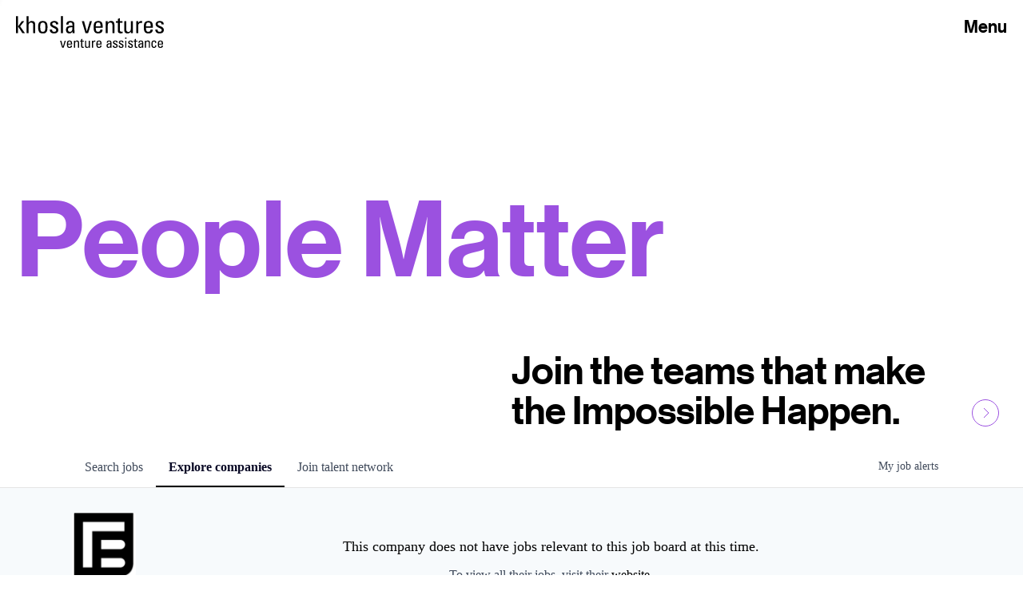

--- FILE ---
content_type: text/html; charset=utf-8
request_url: https://jobs.khoslaventures.com/companies/loop-genomics?q=Staff+Electrical+Engineer
body_size: 24500
content:
<!DOCTYPE html><html lang="en"><head><link rel="shortcut icon" href="https://cdn.filestackcontent.com/mgir2c8vSPKR5dePNwG9" data-next-head=""/><title data-next-head="">Loop Genomics | Khosla Ventures Job Board</title><meta name="description" property="og:description" content="Search job openings across the Khosla Ventures network." data-next-head=""/><meta charSet="utf-8" data-next-head=""/><meta name="viewport" content="initial-scale=1.0, width=device-width" data-next-head=""/><link rel="apple-touch-icon" sizes="180x180" href="https://cdn.filestackcontent.com/mgir2c8vSPKR5dePNwG9" data-next-head=""/><link rel="icon" type="image/png" sizes="32x32" href="https://cdn.filestackcontent.com/mgir2c8vSPKR5dePNwG9" data-next-head=""/><link rel="icon" type="image/png" sizes="16x16" href="https://cdn.filestackcontent.com/mgir2c8vSPKR5dePNwG9" data-next-head=""/><link rel="shortcut icon" href="https://cdn.filestackcontent.com/mgir2c8vSPKR5dePNwG9" data-next-head=""/><link rel="canonical" href="https://jobs.khoslaventures.com/companies/loop-genomics" data-next-head=""/><meta name="url" property="og:url" content="https://jobs.khoslaventures.com" data-next-head=""/><meta name="type" property="og:type" content="website" data-next-head=""/><meta name="title" property="og:title" content="Khosla Ventures Job Board" data-next-head=""/><meta name="image" property="og:image" content="http://cdn.filestackcontent.com/WZEI9gLoRymiEyBKKsbQ" data-next-head=""/><meta name="secure_url" property="og:image:secure_url" content="https://cdn.filestackcontent.com/WZEI9gLoRymiEyBKKsbQ" data-next-head=""/><meta name="twitter:card" content="summary_large_image" data-next-head=""/><meta name="twitter:image" content="https://cdn.filestackcontent.com/WZEI9gLoRymiEyBKKsbQ" data-next-head=""/><meta name="twitter:title" content="Khosla Ventures Job Board" data-next-head=""/><meta name="twitter:description" content="Search job openings across the Khosla Ventures network." data-next-head=""/><meta name="google-site-verification" content="CQNnZQRH0dvJgCqWABp64ULhLI69C53ULhWdJemAW_w" data-next-head=""/><script>!function(){var analytics=window.analytics=window.analytics||[];if(!analytics.initialize)if(analytics.invoked)window.console&&console.error&&console.error("Segment snippet included twice.");else{analytics.invoked=!0;analytics.methods=["trackSubmit","trackClick","trackLink","trackForm","pageview","identify","reset","group","track","ready","alias","debug","page","once","off","on","addSourceMiddleware","addIntegrationMiddleware","setAnonymousId","addDestinationMiddleware"];analytics.factory=function(e){return function(){if(window.analytics.initialized)return window.analytics[e].apply(window.analytics,arguments);var i=Array.prototype.slice.call(arguments);i.unshift(e);analytics.push(i);return analytics}};for(var i=0;i<analytics.methods.length;i++){var key=analytics.methods[i];analytics[key]=analytics.factory(key)}analytics.load=function(key,i){var t=document.createElement("script");t.type="text/javascript";t.async=!0;t.src="https://an.getro.com/analytics.js/v1/" + key + "/analytics.min.js";var n=document.getElementsByTagName("script")[0];n.parentNode.insertBefore(t,n);analytics._loadOptions=i};analytics._writeKey="VKRqdgSBA3lFoZSlbeHbrzqQkLPBcP7W";;analytics.SNIPPET_VERSION="4.16.1";
analytics.load("VKRqdgSBA3lFoZSlbeHbrzqQkLPBcP7W");

}}();</script><link rel="stylesheet" href="https://cdn-customers.getro.com/khoslaventures/style.react.css??v=7d49c166ca9f24905f04271c5fbd729797522e47"/><link rel="preload" href="https://cdn.getro.com/assets/_next/static/css/b1414ae24606c043.css" as="style"/><link rel="stylesheet" href="https://cdn.getro.com/assets/_next/static/css/b1414ae24606c043.css" data-n-g=""/><noscript data-n-css=""></noscript><script defer="" nomodule="" src="https://cdn.getro.com/assets/_next/static/chunks/polyfills-42372ed130431b0a.js"></script><script id="jquery" src="https://ajax.googleapis.com/ajax/libs/jquery/3.6.0/jquery.min.js" defer="" data-nscript="beforeInteractive"></script><script src="https://cdn.getro.com/assets/_next/static/chunks/webpack-ab58b860c16628b6.js" defer=""></script><script src="https://cdn.getro.com/assets/_next/static/chunks/framework-a008f048849dfc11.js" defer=""></script><script src="https://cdn.getro.com/assets/_next/static/chunks/main-4151966bb5b4038b.js" defer=""></script><script src="https://cdn.getro.com/assets/_next/static/chunks/pages/_app-52002506ec936253.js" defer=""></script><script src="https://cdn.getro.com/assets/_next/static/chunks/a86620fd-3b4606652f1c2476.js" defer=""></script><script src="https://cdn.getro.com/assets/_next/static/chunks/07c2d338-19ca01e539922f81.js" defer=""></script><script src="https://cdn.getro.com/assets/_next/static/chunks/8230-afd6e299f7a6ae33.js" defer=""></script><script src="https://cdn.getro.com/assets/_next/static/chunks/4000-0acb5a82151cbee6.js" defer=""></script><script src="https://cdn.getro.com/assets/_next/static/chunks/9091-5cd776e8ee5ad3a3.js" defer=""></script><script src="https://cdn.getro.com/assets/_next/static/chunks/1637-66b68fc38bc6d10a.js" defer=""></script><script src="https://cdn.getro.com/assets/_next/static/chunks/3911-bec3a03c755777c4.js" defer=""></script><script src="https://cdn.getro.com/assets/_next/static/chunks/9117-6f216abbf55ba8cd.js" defer=""></script><script src="https://cdn.getro.com/assets/_next/static/chunks/1446-b10012f4e22f3c87.js" defer=""></script><script src="https://cdn.getro.com/assets/_next/static/chunks/9582-aa7f986fdb36f43c.js" defer=""></script><script src="https://cdn.getro.com/assets/_next/static/chunks/7444-5b216bf1b914fcfd.js" defer=""></script><script src="https://cdn.getro.com/assets/_next/static/chunks/5809-2d37fe16713c0c21.js" defer=""></script><script src="https://cdn.getro.com/assets/_next/static/chunks/pages/companies/%5BcompanySlug%5D-90321ee40d908649.js" defer=""></script><script src="https://cdn.getro.com/assets/_next/static/wVUNz74L36J38sTj2A9V4/_buildManifest.js" defer=""></script><script src="https://cdn.getro.com/assets/_next/static/wVUNz74L36J38sTj2A9V4/_ssgManifest.js" defer=""></script><meta name="sentry-trace" content="e5633776d53fb8b981b2ab631ee81e94-32cb6dd46cc9ead1-0"/><meta name="baggage" content="sentry-environment=production,sentry-release=08a5512cff5c0e51019517bf0630219b287ce933,sentry-public_key=99c84790fa184cf49c16c34cd7113f75,sentry-trace_id=e5633776d53fb8b981b2ab631ee81e94,sentry-org_id=129958,sentry-sampled=false,sentry-sample_rand=0.1763261195616168,sentry-sample_rate=0.033"/><style data-styled="" data-styled-version="5.3.11">.gVRrUK{box-sizing:border-box;margin:0;min-width:0;font-family:-apple-system,BlinkMacSystemFont,'Segoe UI','Roboto','Oxygen','Ubuntu','Cantarell','Fira Sans','Droid Sans','Helvetica Neue','sans-serif';font-weight:400;font-style:normal;font-size:16px;color:#3F495A;}/*!sc*/
.fyPcag{box-sizing:border-box;margin:0;min-width:0;background-color:#F7FAFC;min-height:100vh;-webkit-flex-direction:column;-ms-flex-direction:column;flex-direction:column;-webkit-align-items:stretch;-webkit-box-align:stretch;-ms-flex-align:stretch;align-items:stretch;}/*!sc*/
.elbZCm{box-sizing:border-box;margin:0;min-width:0;width:100%;}/*!sc*/
.dKubqp{box-sizing:border-box;margin:0;min-width:0;}/*!sc*/
.dFKghv{box-sizing:border-box;margin:0;min-width:0;box-shadow:0 1px 0 0 #e5e5e5;-webkit-flex-direction:row;-ms-flex-direction:row;flex-direction:row;width:100%;background-color:#ffffff;}/*!sc*/
.byBMUo{box-sizing:border-box;margin:0;min-width:0;max-width:100%;width:100%;margin-left:auto;margin-right:auto;}/*!sc*/
@media screen and (min-width:40em){.byBMUo{width:100%;}}/*!sc*/
@media screen and (min-width:65em){.byBMUo{width:1100px;}}/*!sc*/
.hQFgTu{box-sizing:border-box;margin:0;min-width:0;color:#4900FF;position:relative;-webkit-text-decoration:none;text-decoration:none;-webkit-transition:all ease 0.3s;transition:all ease 0.3s;text-transform:capitalize;-webkit-order:0;-ms-flex-order:0;order:0;padding-left:16px;padding-right:16px;padding-top:16px;padding-bottom:16px;font-size:16px;color:#3F495A;display:-webkit-box;display:-webkit-flex;display:-ms-flexbox;display:flex;-webkit-align-items:baseline;-webkit-box-align:baseline;-ms-flex-align:baseline;align-items:baseline;}/*!sc*/
@media screen and (min-width:40em){.hQFgTu{text-transform:capitalize;}}/*!sc*/
@media screen and (min-width:65em){.hQFgTu{text-transform:unset;}}/*!sc*/
.hQFgTu span{display:none;}/*!sc*/
.hQFgTu::after{content:'';position:absolute;left:0;right:0;bottom:0;height:0.125rem;background-color:#4900FF;opacity:0;-webkit-transition:opacity 0.3s;transition:opacity 0.3s;}/*!sc*/
.hQFgTu:hover{color:#3F495A;}/*!sc*/
.hQFgTu:active{background-color:#F7FAFC;-webkit-transform:scale(.94);-ms-transform:scale(.94);transform:scale(.94);}/*!sc*/
.hQFgTu.active{font-weight:600;color:#090925;}/*!sc*/
.hQFgTu.active::after{opacity:1;}/*!sc*/
@media screen and (min-width:40em){.hQFgTu{padding-left:16px;padding-right:16px;}}/*!sc*/
.ekJmTQ{box-sizing:border-box;margin:0;min-width:0;display:none;}/*!sc*/
@media screen and (min-width:40em){.ekJmTQ{display:none;}}/*!sc*/
@media screen and (min-width:65em){.ekJmTQ{display:inline-block;}}/*!sc*/
.cyRTWj{box-sizing:border-box;margin:0;min-width:0;color:#4900FF;position:relative;-webkit-text-decoration:none;text-decoration:none;-webkit-transition:all ease 0.3s;transition:all ease 0.3s;text-transform:capitalize;-webkit-order:1;-ms-flex-order:1;order:1;padding-left:16px;padding-right:16px;padding-top:16px;padding-bottom:16px;font-size:16px;color:#3F495A;display:-webkit-box;display:-webkit-flex;display:-ms-flexbox;display:flex;-webkit-align-items:baseline;-webkit-box-align:baseline;-ms-flex-align:baseline;align-items:baseline;}/*!sc*/
@media screen and (min-width:40em){.cyRTWj{text-transform:capitalize;}}/*!sc*/
@media screen and (min-width:65em){.cyRTWj{text-transform:unset;}}/*!sc*/
.cyRTWj span{display:none;}/*!sc*/
.cyRTWj::after{content:'';position:absolute;left:0;right:0;bottom:0;height:0.125rem;background-color:#4900FF;opacity:0;-webkit-transition:opacity 0.3s;transition:opacity 0.3s;}/*!sc*/
.cyRTWj:hover{color:#3F495A;}/*!sc*/
.cyRTWj:active{background-color:#F7FAFC;-webkit-transform:scale(.94);-ms-transform:scale(.94);transform:scale(.94);}/*!sc*/
.cyRTWj.active{font-weight:600;color:#090925;}/*!sc*/
.cyRTWj.active::after{opacity:1;}/*!sc*/
@media screen and (min-width:40em){.cyRTWj{padding-left:16px;padding-right:16px;}}/*!sc*/
.kPzaxb{box-sizing:border-box;margin:0;min-width:0;color:#4900FF;position:relative;-webkit-text-decoration:none;text-decoration:none;-webkit-transition:all ease 0.3s;transition:all ease 0.3s;text-transform:unset;-webkit-order:2;-ms-flex-order:2;order:2;padding-left:16px;padding-right:16px;padding-top:16px;padding-bottom:16px;font-size:16px;color:#3F495A;display:-webkit-box;display:-webkit-flex;display:-ms-flexbox;display:flex;-webkit-align-items:center;-webkit-box-align:center;-ms-flex-align:center;align-items:center;}/*!sc*/
.kPzaxb span{display:none;}/*!sc*/
.kPzaxb::after{content:'';position:absolute;left:0;right:0;bottom:0;height:0.125rem;background-color:#4900FF;opacity:0;-webkit-transition:opacity 0.3s;transition:opacity 0.3s;}/*!sc*/
.kPzaxb:hover{color:#3F495A;}/*!sc*/
.kPzaxb:active{background-color:#F7FAFC;-webkit-transform:scale(.94);-ms-transform:scale(.94);transform:scale(.94);}/*!sc*/
.kPzaxb.active{font-weight:600;color:#090925;}/*!sc*/
.kPzaxb.active::after{opacity:1;}/*!sc*/
@media screen and (min-width:40em){.kPzaxb{padding-left:16px;padding-right:16px;}}/*!sc*/
.jQZwAb{box-sizing:border-box;margin:0;min-width:0;display:inline-block;}/*!sc*/
@media screen and (min-width:40em){.jQZwAb{display:inline-block;}}/*!sc*/
@media screen and (min-width:65em){.jQZwAb{display:none;}}/*!sc*/
.ioCEHO{box-sizing:border-box;margin:0;min-width:0;margin-left:auto;margin-right:16px;text-align:left;-webkit-flex-direction:column;-ms-flex-direction:column;flex-direction:column;-webkit-order:9999;-ms-flex-order:9999;order:9999;}/*!sc*/
@media screen and (min-width:40em){.ioCEHO{margin-right:16px;}}/*!sc*/
@media screen and (min-width:65em){.ioCEHO{margin-right:0;}}/*!sc*/
.iJaGyT{box-sizing:border-box;margin:0;min-width:0;position:relative;cursor:pointer;-webkit-transition:all ease 0.3s;transition:all ease 0.3s;border-radius:4px;font-size:16px;font-weight:500;display:-webkit-box;display:-webkit-flex;display:-ms-flexbox;display:flex;-webkit-tap-highlight-color:transparent;-webkit-align-items:center;-webkit-box-align:center;-ms-flex-align:center;align-items:center;font-family:-apple-system,BlinkMacSystemFont,'Segoe UI','Roboto','Oxygen','Ubuntu','Cantarell','Fira Sans','Droid Sans','Helvetica Neue','sans-serif';color:#3F495A;background-color:#FFFFFF;border-style:solid;border-color:#A3B1C2;border-width:1px;border:none;border-color:transparent;width:small;height:small;margin-top:8px;padding:8px 16px;padding-right:0;-webkit-align-self:center;-ms-flex-item-align:center;align-self:center;font-size:14px;}/*!sc*/
.iJaGyT:active{-webkit-transform:scale(.94);-ms-transform:scale(.94);transform:scale(.94);box-shadow:inset 0px 1.875px 1.875px rgba(0,0,0,0.12);}/*!sc*/
.iJaGyT:disabled{color:#A3B1C2;}/*!sc*/
.iJaGyT:hover{background-color:#F7FAFC;}/*!sc*/
.iJaGyT [role="progressbar"] > div > div{border-color:rgba(63,73,90,0.2);border-top-color:#090925;}/*!sc*/
@media screen and (min-width:40em){.iJaGyT{border-color:#A3B1C2;}}/*!sc*/
@media screen and (min-width:40em){.iJaGyT{padding-right:16px;}}/*!sc*/
.jUfIjB{box-sizing:border-box;margin:0;min-width:0;display:none;}/*!sc*/
@media screen and (min-width:40em){.jUfIjB{display:block;}}/*!sc*/
.iqghoL{box-sizing:border-box;margin:0;min-width:0;margin-left:auto !important;margin-right:auto !important;box-sizing:border-box;max-width:100%;position:static;z-index:1;margin-left:auto;margin-right:auto;width:100%;padding-top:0;padding-left:16px;padding-right:16px;padding-bottom:64px;}/*!sc*/
@media screen and (min-width:40em){.iqghoL{width:100%;}}/*!sc*/
@media screen and (min-width:65em){.iqghoL{width:1132px;}}/*!sc*/
.etzjPe{box-sizing:border-box;margin:0;min-width:0;margin-top:32px;margin-bottom:32px;-webkit-flex-direction:column;-ms-flex-direction:column;flex-direction:column;}/*!sc*/
@media screen and (min-width:40em){.etzjPe{-webkit-flex-direction:column;-ms-flex-direction:column;flex-direction:column;}}/*!sc*/
@media screen and (min-width:65em){.etzjPe{-webkit-flex-direction:row;-ms-flex-direction:row;flex-direction:row;}}/*!sc*/
.kLtriP{box-sizing:border-box;margin:0;min-width:0;width:100%;padding-left:0;padding-right:0;}/*!sc*/
@media screen and (min-width:40em){.kLtriP{width:100%;padding-right:0;}}/*!sc*/
@media screen and (min-width:65em){.kLtriP{width:25%;padding-right:16px;}}/*!sc*/
.eMPMyx{box-sizing:border-box;margin:0;min-width:0;-webkit-flex-direction:column;-ms-flex-direction:column;flex-direction:column;}/*!sc*/
.bFbbhu{box-sizing:border-box;margin:0;min-width:0;-webkit-flex-direction:row;-ms-flex-direction:row;flex-direction:row;}/*!sc*/
@media screen and (min-width:40em){.bFbbhu{-webkit-flex-direction:row;-ms-flex-direction:row;flex-direction:row;}}/*!sc*/
@media screen and (min-width:65em){.bFbbhu{-webkit-flex-direction:column;-ms-flex-direction:column;flex-direction:column;}}/*!sc*/
.cOBlWE{box-sizing:border-box;margin:0;min-width:0;height:80px;margin-bottom:0;margin-right:8px;width:80px;}/*!sc*/
@media screen and (min-width:40em){.cOBlWE{margin-bottom:0;margin-right:8px;}}/*!sc*/
@media screen and (min-width:65em){.cOBlWE{margin-bottom:8px;margin-right:0;}}/*!sc*/
.YwisV{box-sizing:border-box;margin:0;min-width:0;-webkit-flex-direction:column;-ms-flex-direction:column;flex-direction:column;-webkit-box-pack:center;-webkit-justify-content:center;-ms-flex-pack:center;justify-content:center;}/*!sc*/
.pPXHF{box-sizing:border-box;margin:0;min-width:0;font-weight:600;-webkit-align-self:center;-ms-flex-item-align:center;align-self:center;font-size:28px;line-height:1.4;color:#090925;}/*!sc*/
@media screen and (min-width:40em){.pPXHF{-webkit-align-self:center;-ms-flex-item-align:center;align-self:center;}}/*!sc*/
@media screen and (min-width:65em){.pPXHF{-webkit-align-self:unset;-ms-flex-item-align:unset;align-self:unset;}}/*!sc*/
.jdOgZP{box-sizing:border-box;margin:0;min-width:0;-webkit-text-decoration:none !important;text-decoration:none !important;line-height:17px;font-size:14px;-webkit-align-items:center;-webkit-box-align:center;-ms-flex-align:center;align-items:center;display:-webkit-box;display:-webkit-flex;display:-ms-flexbox;display:flex;color:#67738B;}/*!sc*/
.eaqeSC{box-sizing:border-box;margin:0;min-width:0;row-gap:16px;margin-top:40px;margin-bottom:40px;-webkit-flex-direction:column;-ms-flex-direction:column;flex-direction:column;}/*!sc*/
.jMwpwM{box-sizing:border-box;margin:0;min-width:0;}/*!sc*/
.jMwpwM > p:first-child{margin-bottom:4px;text-transform:uppercase;color:#67738B;font-size:12px;line-height:14px;-webkit-letter-spacing:1px;-moz-letter-spacing:1px;-ms-letter-spacing:1px;letter-spacing:1px;}/*!sc*/
.jMwpwM > p:last-child{text-transform:none;color:#3F495A;line-height:17px;font-size:14px;}/*!sc*/
.cEDDVu{box-sizing:border-box;margin:0;min-width:0;}/*!sc*/
.cEDDVu > p:first-child{margin-bottom:4px;text-transform:uppercase;color:#67738B;font-size:12px;line-height:14px;-webkit-letter-spacing:1px;-moz-letter-spacing:1px;-ms-letter-spacing:1px;letter-spacing:1px;}/*!sc*/
.cEDDVu > p:last-child{text-transform:capitalize;color:#3F495A;line-height:17px;font-size:14px;}/*!sc*/
.ezVlLB{box-sizing:border-box;margin:0;min-width:0;height:24px;}/*!sc*/
.kCLvdc{box-sizing:border-box;margin:0;min-width:0;height:16px;width:16px;margin-right:8px;color:#4a4a4a;}/*!sc*/
.hjIfoF{box-sizing:border-box;margin:0;min-width:0;line-height:22.4px;font-size:16px;color:#3F495A;margin-bottom:40px;}/*!sc*/
.UDiJj{box-sizing:border-box;margin:0;min-width:0;-webkit-appearance:none;-moz-appearance:none;appearance:none;display:inline-block;text-align:center;line-height:inherit;-webkit-text-decoration:none;text-decoration:none;font-size:inherit;padding-left:16px;padding-right:16px;padding-top:8px;padding-bottom:8px;color:#ffffff;background-color:#4900FF;border:none;border-radius:4px;position:relative;z-index:2;-webkit-box-pack:unset;-webkit-justify-content:unset;-ms-flex-pack:unset;justify-content:unset;-webkit-text-decoration:underline;text-decoration:underline;cursor:pointer;border-radius:0;border:none;padding:0;background-color:transparent;color:inherit;display:-webkit-box;display:-webkit-flex;display:-ms-flexbox;display:flex;-webkit-align-items:center;-webkit-box-align:center;-ms-flex-align:center;align-items:center;-webkit-text-decoration:none;text-decoration:none;font-size:13px;line-height:16px;color:#67738B;padding-top:4px;margin-bottom:64px;font-size:14px;color:#67738B;-webkit-align-items:center;-webkit-box-align:center;-ms-flex-align:center;align-items:center;display:-webkit-box;display:-webkit-flex;display:-ms-flexbox;display:flex;}/*!sc*/
@media screen and (min-width:40em){.UDiJj{margin-bottom:64px;}}/*!sc*/
@media screen and (min-width:65em){.UDiJj{margin-bottom:0;}}/*!sc*/
.inYcWd{box-sizing:border-box;margin:0;min-width:0;stroke:#67738B;-webkit-flex-shrink:0;-ms-flex-negative:0;flex-shrink:0;margin-right:8px;height:16px;width:16px;}/*!sc*/
.kkEXQG{box-sizing:border-box;margin:0;min-width:0;color:#090925;display:block;font-size:18px;margin-bottom:16px;}/*!sc*/
@media screen and (min-width:40em){.kkEXQG{display:block;}}/*!sc*/
@media screen and (min-width:65em){.kkEXQG{display:none;}}/*!sc*/
.ezJTWZ{box-sizing:border-box;margin:0;min-width:0;-webkit-align-items:center;-webkit-box-align:center;-ms-flex-align:center;align-items:center;-webkit-flex-direction:column;-ms-flex-direction:column;flex-direction:column;padding-top:16px;padding-bottom:16px;padding-left:32px;padding-right:32px;}/*!sc*/
@media screen and (min-width:40em){.ezJTWZ{padding-top:32px;padding-bottom:32px;padding-left:64px;padding-right:64px;}}/*!sc*/
@media screen and (min-width:65em){.ezJTWZ{padding-top:32px;padding-bottom:32px;padding-left:64px;padding-right:64px;}}/*!sc*/
.cdmSzZ{box-sizing:border-box;margin:0;min-width:0;color:black;font-size:14px;padding-bottom:16px;}/*!sc*/
@media screen and (min-width:40em){.cdmSzZ{font-size:16px;}}/*!sc*/
@media screen and (min-width:65em){.cdmSzZ{font-size:18px;}}/*!sc*/
.jIPVQt{box-sizing:border-box;margin:0;min-width:0;-webkit-flex-direction:row;-ms-flex-direction:row;flex-direction:row;}/*!sc*/
.eYuUhH{box-sizing:border-box;margin:0;min-width:0;font-size:14px;}/*!sc*/
@media screen and (min-width:40em){.eYuUhH{font-size:14px;}}/*!sc*/
@media screen and (min-width:65em){.eYuUhH{font-size:16px;}}/*!sc*/
.eyBKOS{box-sizing:border-box;margin:0;min-width:0;color:#4900FF;color:#3F495A;font-size:14px;}/*!sc*/
@media screen and (min-width:40em){.eyBKOS{font-size:14px;}}/*!sc*/
@media screen and (min-width:65em){.eyBKOS{font-size:16px;}}/*!sc*/
.fIUOoG{box-sizing:border-box;margin:0;min-width:0;justify-self:flex-end;margin-top:auto;-webkit-flex-direction:row;-ms-flex-direction:row;flex-direction:row;width:100%;background-color:transparent;padding-top:32px;padding-bottom:32px;}/*!sc*/
.Jizzq{box-sizing:border-box;margin:0;min-width:0;width:100%;margin-left:auto;margin-right:auto;-webkit-flex-direction:column;-ms-flex-direction:column;flex-direction:column;text-align:center;}/*!sc*/
@media screen and (min-width:40em){.Jizzq{width:1100px;}}/*!sc*/
.fONCsf{box-sizing:border-box;margin:0;min-width:0;color:#4900FF;-webkit-align-self:center;-ms-flex-item-align:center;align-self:center;margin-bottom:16px;color:#090925;width:120px;}/*!sc*/
.bfORaf{box-sizing:border-box;margin:0;min-width:0;color:currentColor;width:100%;height:auto;}/*!sc*/
.gkPOSa{box-sizing:border-box;margin:0;min-width:0;-webkit-flex-direction:row;-ms-flex-direction:row;flex-direction:row;-webkit-box-pack:center;-webkit-justify-content:center;-ms-flex-pack:center;justify-content:center;-webkit-flex-wrap:wrap;-ms-flex-wrap:wrap;flex-wrap:wrap;}/*!sc*/
.hDtUlk{box-sizing:border-box;margin:0;min-width:0;-webkit-appearance:none;-moz-appearance:none;appearance:none;display:inline-block;text-align:center;line-height:inherit;-webkit-text-decoration:none;text-decoration:none;font-size:inherit;padding-left:16px;padding-right:16px;padding-top:8px;padding-bottom:8px;color:#ffffff;background-color:#4900FF;border:none;border-radius:4px;padding-left:8px;padding-right:8px;font-size:16px;position:relative;z-index:2;cursor:pointer;-webkit-transition:all ease 0.3s;transition:all ease 0.3s;border-radius:4px;font-weight:500;display:-webkit-box;display:-webkit-flex;display:-ms-flexbox;display:flex;-webkit-tap-highlight-color:transparent;-webkit-align-items:center;-webkit-box-align:center;-ms-flex-align:center;align-items:center;font-family:-apple-system,BlinkMacSystemFont,'Segoe UI','Roboto','Oxygen','Ubuntu','Cantarell','Fira Sans','Droid Sans','Helvetica Neue','sans-serif';color:#3F495A;background-color:transparent;border-style:solid;border-color:#A3B1C2;border-width:1px;border:none;-webkit-box-pack:unset;-webkit-justify-content:unset;-ms-flex-pack:unset;justify-content:unset;-webkit-text-decoration:none;text-decoration:none;white-space:nowrap;margin-right:16px;padding:0;color:#67738B;padding-top:4px;padding-bottom:4px;font-size:12px;}/*!sc*/
.hDtUlk:active{-webkit-transform:scale(.94);-ms-transform:scale(.94);transform:scale(.94);box-shadow:inset 0px 1.875px 1.875px rgba(0,0,0,0.12);}/*!sc*/
.hDtUlk:disabled{color:#A3B1C2;}/*!sc*/
.hDtUlk:hover{-webkit-text-decoration:underline;text-decoration:underline;}/*!sc*/
.hDtUlk [role="progressbar"] > div > div{border-color:rgba(63,73,90,0.2);border-top-color:#090925;}/*!sc*/
data-styled.g1[id="sc-aXZVg"]{content:"gVRrUK,fyPcag,elbZCm,dKubqp,dFKghv,byBMUo,hQFgTu,ekJmTQ,cyRTWj,kPzaxb,jQZwAb,ioCEHO,iJaGyT,jUfIjB,iqghoL,etzjPe,kLtriP,eMPMyx,bFbbhu,cOBlWE,YwisV,pPXHF,jdOgZP,eaqeSC,jMwpwM,cEDDVu,ezVlLB,kCLvdc,hjIfoF,UDiJj,inYcWd,kkEXQG,ezJTWZ,cdmSzZ,jIPVQt,eYuUhH,eyBKOS,fIUOoG,Jizzq,fONCsf,bfORaf,gkPOSa,hDtUlk,"}/*!sc*/
.fteAEG{display:-webkit-box;display:-webkit-flex;display:-ms-flexbox;display:flex;}/*!sc*/
data-styled.g2[id="sc-gEvEer"]{content:"fteAEG,"}/*!sc*/
.VWXkL{box-sizing:border-box;margin:0;min-width:0;position:relative;font-weight:500;color:#3F495A;height:100%;width:100%;border-radius:4px;}/*!sc*/
.cVYRew{box-sizing:border-box;margin:0;min-width:0;max-width:100%;height:auto;border-radius:4px;overflow:hidden;object-fit:contain;width:100%;height:100%;}/*!sc*/
.exMvxQ{box-sizing:border-box;margin:0;min-width:0;-webkit-text-decoration:none;text-decoration:none;color:currentColor;width:100%;height:auto;}/*!sc*/
data-styled.g3[id="sc-eqUAAy"]{content:"VWXkL,cVYRew,exMvxQ,"}/*!sc*/
.gQycbC{display:-webkit-box;display:-webkit-flex;display:-ms-flexbox;display:flex;}/*!sc*/
data-styled.g4[id="sc-fqkvVR"]{content:"gQycbC,"}/*!sc*/
</style></head><body id="main-wrapper" class="custom-design-khoslaventures"><div id="root"></div><div id="__next"><div class="sc-aXZVg gVRrUK"><div class="" style="position:fixed;top:0;left:0;height:2px;background:transparent;z-index:99999999999;width:100%"><div class="" style="height:100%;background:#4900FF;transition:all 500ms ease;width:0%"><div style="box-shadow:0 0 10px #4900FF, 0 0 10px #4900FF;width:5%;opacity:1;position:absolute;height:100%;transition:all 500ms ease;transform:rotate(3deg) translate(0px, -4px);left:-10rem"></div></div></div><div id="wlc-main" class="sc-aXZVg sc-gEvEer fyPcag fteAEG"><div width="1" class="sc-aXZVg elbZCm"><div data-testid="custom-header" id="khoslaventures-custom-header" class="sc-aXZVg dKubqp khoslaventures-custom-part">
<div
  class="cd-wrapper home page-template-default page page-id-7 animationTrigger scrolled"
>
  <div class="barba-wrapper page-home" data-barba="container">
    <nav id="top-nav" class="wrapper">
      <div>
        <a
          class="logo logo_topNav"
          href="http://khoslaventures.com/"
          aria-label="Homepage"
          style="opacity: 1"
        >
          <svg
            width="145"
            height="17"
            viewBox="0 0 145 17"
            fill="none"
            xmlns="http://www.w3.org/2000/svg"
          >
            <path
              d="M0 0V16.7664H1.95792V10.1945H2.00522L6.30319 16.7664H8.78701L4.05962 10.0786L8.07006 5.03929H5.68271L2.00522 10.1025H1.95792V0H0Z"
              fill="black"
            ></path>
            <path
              d="M16.9062 16.7664V8.82382C16.9062 7.38323 16.4276 6.36213 14.7572 6.36213C12.7993 6.36213 12.298 7.89471 12.298 9.86884V16.7664H10.3401V0H12.298V6.54979H12.3945C13.1814 5.17912 14.0895 4.80747 15.6653 4.80747C17.7178 4.80747 18.8642 5.8065 18.8642 8.45217V16.7664H16.9062Z"
              fill="black"
            ></path>
            <path
              d="M21.7319 11.0776C21.7319 7.64083 22.1368 4.8075 26.3156 4.8075C30.4944 4.8075 30.9011 7.64083 30.9011 11.0776C30.9011 16.2567 28.8713 16.9982 26.3156 16.9982C23.7599 16.9982 21.7319 16.2549 21.7319 11.0776ZM28.8467 10.2644C28.8467 7.05945 27.8195 6.36399 26.3156 6.36399C24.8116 6.36399 23.7844 7.06129 23.7844 10.2644C23.7844 14.0729 24.2857 15.4435 26.3156 15.4435C28.3454 15.4435 28.8467 14.0729 28.8467 10.2644Z"
              fill="black"
            ></path>
            <path
              d="M37.3255 16.9982C34.7224 16.9982 33.0994 15.8833 33.1712 13.1898H35.3921C35.3921 13.8631 35.4167 15.4417 37.3973 15.4417C38.5683 15.4417 39.4744 14.8622 39.4744 13.6534C39.4744 11.5634 33.4569 11.5174 33.4569 8.01065C33.4569 6.7798 34.2211 4.80566 37.6111 4.80566C39.7601 4.80566 41.5988 5.80469 41.4305 8.12655H39.2569C39.2815 6.89571 38.6118 6.24625 37.3709 6.24625C36.3209 6.24625 35.5075 6.80372 35.5075 7.82482C35.5075 9.89095 41.5251 9.84495 41.5251 13.4216C41.5251 15.9992 39.7109 16.9982 37.3236 16.9982"
              fill="black"
            ></path>
            <path d="M46.0424 0H44.0845V16.7664H46.0424V0Z" fill="black"></path>
            <path
              d="M55.4027 15.0719H55.3554C54.7595 16.4186 53.8269 17 52.323 17C49.7672 17 49.0276 15.3975 49.0276 13.1456C49.0276 9.59289 52.6086 9.43098 55.3554 9.49906C55.4027 7.9444 55.4273 6.24808 53.3256 6.24808C52.0127 6.24808 51.3203 7.10728 51.4395 8.33812H49.3151C49.4097 5.71453 50.8436 4.8075 53.3974 4.8075C56.5017 4.8075 57.3133 6.36399 57.3133 8.33812V13.9809C57.3133 14.91 57.4079 15.863 57.5517 16.7682H55.4027V15.0737V15.0719ZM50.9855 13.2836C50.9855 14.4206 51.5587 15.4435 52.8715 15.4435C54.0652 15.4435 55.5464 14.7242 55.3554 10.9378C53.4939 10.9617 50.9855 10.798 50.9855 13.2836Z"
              fill="black"
            ></path>
            <path
              d="M64.5735 5.03931H66.7698L69.4674 14.9781H69.5165L72.4298 5.03931H74.4823L70.7102 16.7664H68.1545L64.5735 5.03931Z"
              fill="black"
            ></path>
            <path
              d="M78.234 11.5192C78.234 14.7941 79.142 15.4435 80.6686 15.4435C82.006 15.4435 82.6984 14.3985 82.7703 13.2137H84.9193C84.8947 15.8152 83.2489 17 80.7159 17C78.1829 17 76.1304 16.2567 76.1304 11.0776C76.1304 7.64083 76.5371 4.8075 80.7159 4.8075C84.1531 4.8075 85.0139 6.6418 85.0139 10.5202V11.5192H78.2321H78.234ZM82.9368 10.0786C82.9368 6.66572 81.9587 6.24624 80.5248 6.24624C79.2839 6.24624 78.2567 6.82763 78.2321 10.0786H82.9349H82.9368Z"
              fill="black"
            ></path>
            <path
              d="M94.567 16.7664V8.63803C94.567 7.3851 94.113 6.36216 92.4426 6.36216C90.2936 6.36216 89.9834 8.22039 89.9834 9.82288V16.7664H88.0254V7.47709C88.0254 6.66389 87.9781 5.85253 87.9062 5.03932H89.9834V6.54798H90.0798C90.8441 5.22514 91.7502 4.80566 93.3033 4.80566C95.8817 4.80566 96.5268 6.31432 96.5268 8.63619V16.7646H94.5689L94.567 16.7664Z"
              fill="black"
            ></path>
            <path
              d="M99.9411 5.03925V2.7873L101.899 1.9281V5.03925H104.525V6.47984H101.899V13.6552C101.899 14.3985 101.899 15.3497 103.69 15.3497C103.834 15.3497 104.144 15.3037 104.574 15.2558V16.7185C103.929 16.7645 103.284 16.9043 102.639 16.9043C100.777 16.9043 99.9411 16.161 99.9411 14.8143V6.47984H97.9604V5.03925H99.9411Z"
              fill="black"
            ></path>
            <path
              d="M112.574 5.03931H114.532V14.3286C114.532 15.1418 114.58 15.9532 114.651 16.7664H112.574V15.3497H112.502C111.857 16.4186 110.711 16.9982 109.447 16.9982C107.346 16.9982 106.199 15.9771 106.199 13.979V5.03931H108.157V13.1677C108.157 14.5843 108.827 15.5355 110.212 15.5355C111.261 15.5355 112.574 14.7683 112.574 12.8181V5.03931Z"
              fill="black"
            ></path>
            <path
              d="M119.857 6.80371H119.905C120.716 5.0154 121.719 4.8075 123.629 4.8075V6.78163C123.463 6.75772 123.272 6.73564 123.104 6.71172C122.937 6.6878 122.769 6.66572 122.58 6.66572C120.406 6.66572 119.857 8.26822 119.857 9.84679V16.7664H117.899V5.03931H119.857V6.80371Z"
              fill="black"
            ></path>
            <path
              d="M127.453 11.5192C127.453 14.7941 128.361 15.4435 129.887 15.4435C131.225 15.4435 131.917 14.3985 131.989 13.2137H134.138C134.113 15.8152 132.468 17 129.935 17C127.402 17 125.349 16.2567 125.349 11.0776C125.349 7.64083 125.756 4.8075 129.935 4.8075C133.372 4.8075 134.233 6.6418 134.233 10.5202V11.5192H127.451H127.453ZM132.156 10.0786C132.156 6.66572 131.177 6.24624 129.744 6.24624C128.503 6.24624 127.475 6.82763 127.451 10.0786H132.154H132.156Z"
              fill="black"
            ></path>
            <path
              d="M140.8 16.9982C138.198 16.9982 136.574 15.8833 136.646 13.1898H138.867C138.867 13.8631 138.892 15.4417 140.872 15.4417C142.041 15.4417 142.949 14.8622 142.949 13.6534C142.949 11.5634 136.932 11.5174 136.932 8.01065C136.932 6.7798 137.696 4.80566 141.086 4.80566C143.235 4.80566 145.074 5.80469 144.905 8.12655H142.732C142.757 6.89571 142.087 6.24625 140.846 6.24625C139.796 6.24625 138.983 6.80372 138.983 7.82482C138.983 9.89095 145 9.84495 145 13.4216C145 15.9992 143.186 16.9982 140.797 16.9982"
              fill="black"
            ></path>
          </svg>
        </a>
        <div class="logo_tagline">
          <svg width="348" height="35" viewBox="0 0 348 35" fill="none" xmlns="http://www.w3.org/2000/svg">
            <path d="M0.237259 10.4373H4.62126L10.0056 30.8236H10.1013L15.9123 10.4373H20.0094L12.4845 34.4941H7.387L0.24094 10.4373H0.237259Z" fill="black"></path>
            <path d="M27.4828 23.731C27.4828 30.4468 29.2923 31.7818 32.3412 31.7818C35.0077 31.7818 36.3905 29.6376 36.534 27.2103H40.8223C40.7745 32.5468 37.4865 34.9742 32.4405 34.9742C27.3945 34.9742 23.2937 33.4516 23.2937 22.8263C23.2937 15.7758 24.1028 9.96483 32.4405 9.96483C39.2997 9.96483 41.0136 13.7273 41.0136 21.6825V23.731H27.4864H27.4828ZM36.865 20.7777C36.865 13.7751 34.912 12.9181 32.0543 12.9181C29.5791 12.9181 27.5306 14.1098 27.4828 20.7777H36.865Z" fill="black"></path>
            <path d="M60.5393 34.4954V17.8237C60.5393 15.2529 59.6346 13.1565 56.2988 13.1565C52.0104 13.1565 51.3925 16.9668 51.3925 20.2548V34.4991H47.4866V15.4442C47.4866 13.7781 47.391 12.1084 47.2476 10.4423H51.3925V13.539H51.5838C53.1064 10.8248 54.9196 9.96784 58.0126 9.96784C63.158 9.96784 64.4415 13.0646 64.4415 17.8274V34.4991H60.5356L60.5393 34.4954Z" fill="black"></path>
            <path d="M71.731 10.4385V5.81911L75.6369 4.05743V10.4385H80.8778V13.3918H75.6369V28.1106C75.6369 29.6332 75.6369 31.5898 79.2081 31.5898C79.495 31.5898 80.1128 31.4942 80.9698 31.3986V34.3997C79.6825 34.4953 78.399 34.7822 77.1117 34.7822C73.3971 34.7822 71.7273 33.2596 71.7273 30.4938V13.3918H67.7737V10.4385H71.7273H71.731Z" fill="black"></path>
            <path d="M97.4055 10.4373H101.311V29.4922C101.311 31.1583 101.407 32.828 101.55 34.4941H97.4055V31.5886H97.2621C95.9748 33.7806 93.6909 34.9722 91.1642 34.9722C86.9714 34.9722 84.6875 32.8758 84.6875 28.7787V10.441H88.5934V27.1126C88.5934 30.0181 89.9284 31.9711 92.6905 31.9711C94.7869 31.9711 97.4055 30.4006 97.4055 26.3991V10.441V10.4373Z" fill="black"></path>
            <path d="M111.933 14.062H112.029C113.647 10.3951 115.648 9.96483 119.462 9.96483V14.0141C119.127 13.9663 118.749 13.9185 118.414 13.8707C118.079 13.8229 117.748 13.7751 117.366 13.7751C113.03 13.7751 111.937 17.0631 111.937 20.2996V34.4961H108.031V10.4393H111.937V14.0583L111.933 14.062Z" fill="black"></path>
            <path d="M127.083 23.731C127.083 30.4468 128.892 31.7818 131.941 31.7818C134.607 31.7818 135.99 29.6376 136.134 27.2103H140.422C140.374 32.5468 137.086 34.9742 132.04 34.9742C126.994 34.9742 122.894 33.4516 122.894 22.8263C122.894 15.7758 123.703 9.96483 132.04 9.96483C138.9 9.96483 140.613 13.7273 140.613 21.6825V23.731H127.086H127.083ZM136.465 20.7777C136.465 13.7751 134.512 12.9181 131.654 12.9181C129.179 12.9181 127.13 14.1098 127.083 20.7777H136.465Z" fill="black"></path>
            <path d="M170.044 31.0168H169.948C168.756 33.7789 166.899 34.9705 163.898 34.9705C158.8 34.9705 157.326 31.6825 157.326 27.0632C157.326 19.7737 164.472 19.4426 169.948 19.5861C170.044 16.3937 170.091 12.9181 165.899 12.9181C163.28 12.9181 161.897 14.6798 162.136 17.2065H157.896C158.087 11.8221 160.945 9.96483 166.042 9.96483C172.236 9.96483 173.854 13.1572 173.854 17.2065V28.7807C173.854 30.6858 174.045 32.6388 174.332 34.4961H170.044V31.0168ZM161.231 27.35C161.231 29.6855 162.375 31.7782 164.994 31.7782C167.377 31.7782 170.33 30.3033 169.948 22.5357C166.233 22.5835 161.231 22.2488 161.231 27.3463V27.35Z" fill="black"></path>
            <path d="M186.667 34.9705C181.474 34.9705 178.238 32.6829 178.378 27.1588H182.809C182.809 28.5416 182.857 31.7782 186.811 31.7782C189.146 31.7782 190.956 30.5865 190.956 28.1113C190.956 23.823 178.951 23.7273 178.951 16.5371C178.951 14.0141 180.474 9.96483 187.241 9.96483C191.53 9.96483 195.196 12.0134 194.862 16.7762H190.525C190.573 14.2495 189.238 12.9181 186.763 12.9181C184.667 12.9181 183.048 14.062 183.048 16.1583C183.048 20.3989 195.053 20.3033 195.053 27.6369C195.053 32.9256 191.434 34.9742 186.671 34.9742L186.667 34.9705Z" fill="black"></path>
            <path d="M206.388 34.9705C201.195 34.9705 197.958 32.6829 198.098 27.1588H202.526C202.526 28.5416 202.574 31.7782 206.528 31.7782C208.863 31.7782 210.673 30.5865 210.673 28.1113C210.673 23.823 198.668 23.7273 198.668 16.5371C198.668 14.0141 200.191 9.96483 206.958 9.96483C211.246 9.96483 214.913 12.0134 214.579 16.7762H210.242C210.29 14.2495 208.955 12.9181 206.48 12.9181C204.384 12.9181 202.765 14.062 202.765 16.1583C202.765 20.3989 214.77 20.3033 214.77 27.6369C214.77 32.9256 211.151 34.9742 206.388 34.9742V34.9705Z" fill="black"></path>
            <path d="M220.107 0.103729H224.491V4.29648H220.107V0.103729ZM224.251 34.4953H220.346V10.4385H224.251V34.4953Z" fill="black"></path>
            <path d="M238.109 34.9705C232.916 34.9705 229.68 32.6829 229.82 27.1588H234.251C234.251 28.5416 234.299 31.7782 238.253 31.7782C240.588 31.7782 242.398 30.5865 242.398 28.1113C242.398 23.823 230.393 23.7273 230.393 16.5371C230.393 14.0141 231.916 9.96483 238.683 9.96483C242.972 9.96483 246.638 12.0134 246.304 16.7762H241.968C242.015 14.2495 240.68 12.9181 238.205 12.9181C236.109 12.9181 234.49 14.062 234.49 16.1583C234.49 20.3989 246.495 20.3033 246.495 27.6369C246.495 32.9256 242.876 34.9742 238.113 34.9742L238.109 34.9705Z" fill="black"></path>
            <path d="M252.589 10.4385V5.81911L256.495 4.05743V10.4385H261.736V13.3918H256.495V28.1106C256.495 29.6332 256.495 31.5898 260.066 31.5898C260.353 31.5898 260.971 31.4942 261.828 31.3986V34.3997C260.541 34.4953 259.257 34.7822 257.97 34.7822C254.255 34.7822 252.589 33.2596 252.589 30.4938V13.3918H248.636V10.4385H252.589Z" fill="black"></path>
            <path d="M277.312 31.0168H277.216C276.025 33.7789 274.167 34.9705 271.166 34.9705C266.069 34.9705 264.594 31.6825 264.594 27.0632C264.594 19.7737 271.74 19.4426 277.216 19.5861C277.312 16.3937 277.36 12.9181 273.167 12.9181C270.548 12.9181 269.165 14.6798 269.404 17.2065H265.164C265.355 11.8221 268.213 9.96483 273.31 9.96483C279.504 9.96483 281.122 13.1572 281.122 17.2065V28.7807C281.122 30.6858 281.313 32.6388 281.6 34.4961H277.312V31.0168ZM268.5 27.35C268.5 29.6855 269.643 31.7782 272.262 31.7782C274.645 31.7782 277.599 30.3033 277.216 22.5357C273.502 22.5835 268.5 22.2488 268.5 27.3463V27.35Z" fill="black"></path>
            <path d="M299.886 34.4954V17.8237C299.886 15.2529 298.982 13.1565 295.646 13.1565C291.358 13.1565 290.74 16.9668 290.74 20.2548V34.4991H286.834V15.4442C286.834 13.7781 286.738 12.1084 286.595 10.4423H290.74V13.539H290.931C292.454 10.8248 294.267 9.96784 297.36 9.96784C302.505 9.96784 303.792 13.0646 303.792 17.8274V34.4991H299.886V34.4954Z" fill="black"></path>
            <path d="M321.325 18.1546C321.42 14.201 319.467 13.1528 317.989 13.1528C314.988 13.1528 312.939 14.5834 312.939 21.1558C312.939 28.9675 313.94 31.7774 317.989 31.7774C318.894 31.7774 321.608 30.8248 321.468 26.4887H325.565C325.709 33.2522 320.659 34.9661 317.993 34.9661C312.895 34.9661 308.846 33.4435 308.846 22.8182C308.846 15.7677 309.655 9.95671 317.993 9.95671C322.803 9.95671 325.613 12.7666 325.378 18.151H321.328L321.325 18.1546Z" fill="black"></path>
            <path d="M334.469 23.731C334.469 30.4468 336.279 31.7818 339.328 31.7818C341.994 31.7818 343.377 29.6376 343.52 27.2103H347.809C347.761 32.5468 344.473 34.9742 339.427 34.9742C334.381 34.9742 330.28 33.4516 330.28 22.8263C330.28 15.7758 331.089 9.96483 339.427 9.96483C346.286 9.96483 348 13.7273 348 21.6825V23.731H334.473H334.469ZM343.851 20.7777C343.851 13.7751 341.898 12.9181 339.041 12.9181C336.566 12.9181 334.517 14.1098 334.469 20.7777H343.851Z" fill="black"></path>
          </svg>
        </div>
      </div>
      <div>
        <a class="open-link" aria-label="Open Menu">Menu</a>
      </div>
    </nav>
    <nav id="full-nav" class="wrapper">
      <div class="top">
        <a class="close-link" href="#" aria-label="Close Menu">Close</a>
        <a class="logo" href="http://khoslaventures.com/" aria-label="Homepage">
          <svg
            width="145"
            height="17"
            viewBox="0 0 145 17"
            fill="none"
            xmlns="http://www.w3.org/2000/svg"
          >
            <path
              d="M0 0V16.7664H1.95792V10.1945H2.00522L6.30319 16.7664H8.78701L4.05962 10.0786L8.07006 5.03929H5.68271L2.00522 10.1025H1.95792V0H0Z"
              fill="black"
            ></path>
            <path
              d="M16.9062 16.7664V8.82382C16.9062 7.38323 16.4276 6.36213 14.7572 6.36213C12.7993 6.36213 12.298 7.89471 12.298 9.86884V16.7664H10.3401V0H12.298V6.54979H12.3945C13.1814 5.17912 14.0895 4.80747 15.6653 4.80747C17.7178 4.80747 18.8642 5.8065 18.8642 8.45217V16.7664H16.9062Z"
              fill="black"
            ></path>
            <path
              d="M21.7319 11.0776C21.7319 7.64083 22.1368 4.8075 26.3156 4.8075C30.4944 4.8075 30.9011 7.64083 30.9011 11.0776C30.9011 16.2567 28.8713 16.9982 26.3156 16.9982C23.7599 16.9982 21.7319 16.2549 21.7319 11.0776ZM28.8467 10.2644C28.8467 7.05945 27.8195 6.36399 26.3156 6.36399C24.8116 6.36399 23.7844 7.06129 23.7844 10.2644C23.7844 14.0729 24.2857 15.4435 26.3156 15.4435C28.3454 15.4435 28.8467 14.0729 28.8467 10.2644Z"
              fill="black"
            ></path>
            <path
              d="M37.3255 16.9982C34.7224 16.9982 33.0994 15.8833 33.1712 13.1898H35.3921C35.3921 13.8631 35.4167 15.4417 37.3973 15.4417C38.5683 15.4417 39.4744 14.8622 39.4744 13.6534C39.4744 11.5634 33.4569 11.5174 33.4569 8.01065C33.4569 6.7798 34.2211 4.80566 37.6111 4.80566C39.7601 4.80566 41.5988 5.80469 41.4305 8.12655H39.2569C39.2815 6.89571 38.6118 6.24625 37.3709 6.24625C36.3209 6.24625 35.5075 6.80372 35.5075 7.82482C35.5075 9.89095 41.5251 9.84495 41.5251 13.4216C41.5251 15.9992 39.7109 16.9982 37.3236 16.9982"
              fill="black"
            ></path>
            <path d="M46.0424 0H44.0845V16.7664H46.0424V0Z" fill="black"></path>
            <path
              d="M55.4027 15.0719H55.3554C54.7595 16.4186 53.8269 17 52.323 17C49.7672 17 49.0276 15.3975 49.0276 13.1456C49.0276 9.59289 52.6086 9.43098 55.3554 9.49906C55.4027 7.9444 55.4273 6.24808 53.3256 6.24808C52.0127 6.24808 51.3203 7.10728 51.4395 8.33812H49.3151C49.4097 5.71453 50.8436 4.8075 53.3974 4.8075C56.5017 4.8075 57.3133 6.36399 57.3133 8.33812V13.9809C57.3133 14.91 57.4079 15.863 57.5517 16.7682H55.4027V15.0737V15.0719ZM50.9855 13.2836C50.9855 14.4206 51.5587 15.4435 52.8715 15.4435C54.0652 15.4435 55.5464 14.7242 55.3554 10.9378C53.4939 10.9617 50.9855 10.798 50.9855 13.2836Z"
              fill="black"
            ></path>
            <path
              d="M64.5735 5.03931H66.7698L69.4674 14.9781H69.5165L72.4298 5.03931H74.4823L70.7102 16.7664H68.1545L64.5735 5.03931Z"
              fill="black"
            ></path>
            <path
              d="M78.234 11.5192C78.234 14.7941 79.142 15.4435 80.6686 15.4435C82.006 15.4435 82.6984 14.3985 82.7703 13.2137H84.9193C84.8947 15.8152 83.2489 17 80.7159 17C78.1829 17 76.1304 16.2567 76.1304 11.0776C76.1304 7.64083 76.5371 4.8075 80.7159 4.8075C84.1531 4.8075 85.0139 6.6418 85.0139 10.5202V11.5192H78.2321H78.234ZM82.9368 10.0786C82.9368 6.66572 81.9587 6.24624 80.5248 6.24624C79.2839 6.24624 78.2567 6.82763 78.2321 10.0786H82.9349H82.9368Z"
              fill="black"
            ></path>
            <path
              d="M94.567 16.7664V8.63803C94.567 7.3851 94.113 6.36216 92.4426 6.36216C90.2936 6.36216 89.9834 8.22039 89.9834 9.82288V16.7664H88.0254V7.47709C88.0254 6.66389 87.9781 5.85253 87.9062 5.03932H89.9834V6.54798H90.0798C90.8441 5.22514 91.7502 4.80566 93.3033 4.80566C95.8817 4.80566 96.5268 6.31432 96.5268 8.63619V16.7646H94.5689L94.567 16.7664Z"
              fill="black"
            ></path>
            <path
              d="M99.9411 5.03925V2.7873L101.899 1.9281V5.03925H104.525V6.47984H101.899V13.6552C101.899 14.3985 101.899 15.3497 103.69 15.3497C103.834 15.3497 104.144 15.3037 104.574 15.2558V16.7185C103.929 16.7645 103.284 16.9043 102.639 16.9043C100.777 16.9043 99.9411 16.161 99.9411 14.8143V6.47984H97.9604V5.03925H99.9411Z"
              fill="black"
            ></path>
            <path
              d="M112.574 5.03931H114.532V14.3286C114.532 15.1418 114.58 15.9532 114.651 16.7664H112.574V15.3497H112.502C111.857 16.4186 110.711 16.9982 109.447 16.9982C107.346 16.9982 106.199 15.9771 106.199 13.979V5.03931H108.157V13.1677C108.157 14.5843 108.827 15.5355 110.212 15.5355C111.261 15.5355 112.574 14.7683 112.574 12.8181V5.03931Z"
              fill="black"
            ></path>
            <path
              d="M119.857 6.80371H119.905C120.716 5.0154 121.719 4.8075 123.629 4.8075V6.78163C123.463 6.75772 123.272 6.73564 123.104 6.71172C122.937 6.6878 122.769 6.66572 122.58 6.66572C120.406 6.66572 119.857 8.26822 119.857 9.84679V16.7664H117.899V5.03931H119.857V6.80371Z"
              fill="black"
            ></path>
            <path
              d="M127.453 11.5192C127.453 14.7941 128.361 15.4435 129.887 15.4435C131.225 15.4435 131.917 14.3985 131.989 13.2137H134.138C134.113 15.8152 132.468 17 129.935 17C127.402 17 125.349 16.2567 125.349 11.0776C125.349 7.64083 125.756 4.8075 129.935 4.8075C133.372 4.8075 134.233 6.6418 134.233 10.5202V11.5192H127.451H127.453ZM132.156 10.0786C132.156 6.66572 131.177 6.24624 129.744 6.24624C128.503 6.24624 127.475 6.82763 127.451 10.0786H132.154H132.156Z"
              fill="black"
            ></path>
            <path
              d="M140.8 16.9982C138.198 16.9982 136.574 15.8833 136.646 13.1898H138.867C138.867 13.8631 138.892 15.4417 140.872 15.4417C142.041 15.4417 142.949 14.8622 142.949 13.6534C142.949 11.5634 136.932 11.5174 136.932 8.01065C136.932 6.7798 137.696 4.80566 141.086 4.80566C143.235 4.80566 145.074 5.80469 144.905 8.12655H142.732C142.757 6.89571 142.087 6.24625 140.846 6.24625C139.796 6.24625 138.983 6.80372 138.983 7.82482C138.983 9.89095 145 9.84495 145 13.4216C145 15.9992 143.186 16.9982 140.797 16.9982"
              fill="black"
            ></path>
          </svg>
        </a>
      </div>
      <div class="menu-main-container">
        <ul id="menu-main" class="menu">
          <li
            id="menu-item-7332"
            class="menu-item menu-item-type-post_type menu-item-object-page menu-item-7332"
          >
            <a href="http://khoslaventures.com/about/">About</a>
          </li>
          <li
            id="menu-item-7333"
            class="menu-item menu-item-type-post_type menu-item-object-page menu-item-7333"
          >
            <a href="http://khoslaventures.com/portfolio/">Portfolio</a>
          </li>
          <li
            id="menu-item-7376"
            class="menu-item menu-item-type-post_type menu-item-object-page menu-item-7376"
          >
            <a href="http://khoslaventures.com/team/">Team</a>
          </li>
          <li
            id="menu-item-7420"
            class="menu-item menu-item-type-post_type menu-item-object-page menu-item-7420"
          >
            <a href="http://khoslaventures.com/current/">Current</a>
          </li>
          <li
            id="menu-item-7389"
            class="menu-item menu-item-type-post_type menu-item-object-page menu-item-7389"
          >
            <a href="http://khoslaventures.com/learn/">Learn</a>
          </li>
        </ul>
      </div>
      <div class="bottom">
        <p>
          <a href="mailto:kv@khoslaventures.com">kv@khoslaventures.com</a>
          <br /><a href="mailto:media@khoslaventures.com"
            >media@khoslaventures.com</a
          >
        </p>
        <p>
          2128 Sand Hill Road<br />
          Menlo Park, CA 94025
        </p>
        <p>(650) 376.8500</p>
      </div>
    </nav>
    <main class="site-main">
      <section class="homestatement" role="heading" aria-level="1">
        People Matter
      </section>

        <section class="quote-carousel">
        <div
          class="swiper swiper-initialized swiper-pointer-events swiper-backface-hidden swiper-vertical"
          data-swiper-autoplay="8000"
        >
          <div class="swiper-button-next">
            <img
              src="https://cdn-customers.getro.com/khoslaventures/images/slider_next.svg"
            />
          </div>
          <div
            class="swiper-wrapper"
          >
            <div
              class="swiper-slide swiper-slide-active"
              data-swiper-slide-index="4"
            >
              <h2>
                Join the teams that make the Impossible Happen.
              </h2>
            </div>
          </div>
        </div>
      </section>
    </main> 
  </div>

</div>


</div><div id="content" class="sc-aXZVg dKubqp"><div data-testid="navbar" width="1" class="sc-aXZVg sc-gEvEer dFKghv fteAEG"><div width="1,1,1100px" class="sc-aXZVg sc-gEvEer byBMUo fteAEG"><a href="/jobs" class="sc-aXZVg hQFgTu theme_only " font-size="2" color="text.main" display="flex"><div display="none,none,inline-block" class="sc-aXZVg ekJmTQ">Search </div>jobs</a><a href="/companies" class="sc-aXZVg cyRTWj theme_only  active" font-size="2" color="text.main" display="flex"><div display="none,none,inline-block" class="sc-aXZVg ekJmTQ">Explore </div>companies</a><a href="/talent-network" class="sc-aXZVg kPzaxb theme_only " font-size="2" color="text.main" display="flex"><div display="none,none,inline-block" class="sc-aXZVg ekJmTQ">Join talent network</div><div display="inline-block,inline-block,none" class="sc-aXZVg jQZwAb">Talent</div></a><div order="9999" class="sc-aXZVg sc-gEvEer ioCEHO fteAEG"><div class="sc-aXZVg sc-gEvEer iJaGyT fteAEG theme_only" data-testid="my-job-alerts-button" font-size="14px">My <span class="sc-aXZVg jUfIjB">job </span>alerts</div></div></div></div><div width="1,1,1132px" data-testid="container" class="sc-aXZVg iqghoL"><div data-testid="company-details" class="sc-aXZVg sc-gEvEer etzjPe fteAEG"><div data-testid="info" width="1,1,0.25" class="sc-aXZVg kLtriP"><div class="sc-aXZVg sc-gEvEer eMPMyx fteAEG"><div class="sc-aXZVg sc-gEvEer bFbbhu fteAEG"><div width="80px" class="sc-aXZVg cOBlWE"><div data-testid="profile-picture" class="sc-eqUAAy sc-fqkvVR VWXkL gQycbC"><img data-testid="image" src="https://cdn.getro.com/companies/bf44192a-5b8b-40f7-9f59-787940ce78bd-1763775580" alt="Loop Genomics" class="sc-eqUAAy cVYRew"/></div></div><div class="sc-aXZVg sc-gEvEer YwisV fteAEG"><div font-weight="600" font-size="28px" color="text.dark" class="sc-aXZVg pPXHF">Loop Genomics</div><a class="sc-aXZVg jdOgZP theme_only" font-size="1" display="flex" color="text.subtle" href="http://loopgenomics.com" target="_blank" rel="noopener noreferrer">loopgenomics.com</a></div></div><div class="sc-aXZVg sc-gEvEer eaqeSC fteAEG"><div class="sc-aXZVg jMwpwM"><p class="sc-aXZVg dKubqp">Locations</p><p class="sc-aXZVg dKubqp">United States · San Jose, CA, USA</p></div><div class="sc-aXZVg cEDDVu"><p class="sc-aXZVg dKubqp">industry</p><p class="sc-aXZVg dKubqp">Biotechnology</p></div><div class="sc-aXZVg jMwpwM"><p class="sc-aXZVg dKubqp">Size</p><p class="sc-aXZVg dKubqp">1 - 10<!-- --> employees</p></div><div class="sc-aXZVg jMwpwM"><p class="sc-aXZVg dKubqp">Stage</p><p class="sc-aXZVg dKubqp">Other</p></div><div class="sc-aXZVg jMwpwM"><p class="sc-aXZVg dKubqp">founded in</p><p class="sc-aXZVg dKubqp">2015</p></div><div height="24px" class="sc-aXZVg sc-gEvEer ezVlLB fteAEG"><a href="https://www.linkedin.com/company/27036856" target="_blank" rel="noopener noreferrer" data-testid="linkedin"><svg xmlns="http://www.w3.org/2000/svg" width="16px" height="16px" viewBox="0 0 24 24" fill="none" stroke="#4a4a4a" stroke-width="1.5" stroke-linecap="round" stroke-linejoin="round" class="sc-aXZVg kCLvdc" mr="2" aria-hidden="true"><path d="M16 8a6 6 0 0 1 6 6v7h-4v-7a2 2 0 0 0-2-2 2 2 0 0 0-2 2v7h-4v-7a6 6 0 0 1 6-6z"></path><rect width="4" height="12" x="2" y="9"></rect><circle cx="4" cy="4" r="2"></circle></svg></a><a href="https://crunchbase.com/organization/loop-genomics" target="_blank" rel="noopener noreferrer" data-testid="crunchbase"><svg fill="currentColor" viewBox="0 0 24 24" xmlns="http://www.w3.org/2000/svg" height="16px" width="16px" mr="2" color="#4a4a4a" stroke-width="1.5" aria-hidden="true" class="sc-aXZVg kCLvdc"><path d="m8.4409 14.1806c-.2541.5933-.68613 1.0734-1.22412 1.3602-.538.2868-1.14946.363-1.73251.2159s-1.10248-.5086-1.47175-1.0243-.56608-1.1544-.55764-1.8097c.00845-.6554.22164-1.2877.60405-1.7918.38241-.504.91095-.8493 1.49756-.9783.58661-.1291 1.19586-.034 1.72625.2693.53038.3033.94988.7966 1.18858 1.3975h2.02868c-.2636-1.1885-.91586-2.22996-1.83324-2.92727-.91737-.6973-2.03626-1.00208-3.14495-.85665-1.10868.14543-2.13025.73097-2.87138 1.64583-.74114.91489-1.15043 2.09559-1.15043 3.31869s.40929 2.4038 1.15043 3.3187c.74113.9149 1.7627 1.5004 2.87138 1.6458 1.10869.1454 2.22758-.1593 3.14495-.8566.91738-.6973 1.56964-1.7388 1.83324-2.9273h-2.02868z"></path><path d="m17.892 8.47997h-.3328c-.796.06098-1.562.34403-2.2187.81983v-5.2998h-1.8405v13.6303h1.8506v-.4972c.5858.4323 1.2608.713 1.9698.8191.709.1062 1.4319.0348 2.1096-.2082.6777-.2431 1.2909-.6509 1.7895-1.1902.4986-.5392.8685-1.1946 1.0794-1.9126.2108-.7179.2567-1.478.1338-2.2182-.1229-.7401-.411-1.4392-.8408-2.0401s-.9891-1.08659-1.6322-1.41733c-.643-.33074-1.3516-.49715-2.0677-.4856zm2.6019 5.09883v.0846c-.0168.1125-.0404.2238-.0705.3332-.0346.1175-.0767.2324-.1261.3438v.0423c-.1738.3792-.4283.7113-.744.9709-.3156.2595-.6839.4395-1.0764.526l-.247.0423h-.0555c-.0941.0055-.1883.0055-.2824 0-.1181-.0004-.236-.0092-.353-.0264h-.0806c-.2283-.0392-.4505-.1103-.6606-.2116h-.0504c-.2119-.1092-.4086-.248-.585-.4126-.1773-.1693-.3317-.3633-.4588-.5765-.0629-.1086-.1185-.2217-.1664-.3385-.1484-.3552-.2225-.7396-.2173-1.1274s.0896-.7699.2475-1.1205c.1917-.4247.4845-.7904.8502-1.0619.3657-.2714.7918-.4395 1.2374-.4879.089-.0048.1783-.0048.2673 0 .6724.0093 1.3153.2907 1.7945.7855.4793.4948.7577 1.1647.7772 1.8697.0077.1215.0077.2435 0 .365z"></path></svg></a></div></div><p font-size="16px" color="text.main" class="sc-aXZVg hjIfoF">Loop Genomics is the only hardware-free synthetic long read sequencing approach that transforms any short read sequencer into a single molecule long read sequencer.

The company has developed proprietary sample prep and software that tag DNA/RNA molecules with DNA barcodes and copies and pastes those barcodes intra-molecularly throughout long molecules. Once barcodes are distributed intra-molecularly, libraries are converted into a standard short read library and sequenced on any short read sequencer.

After sequencing, reads with the same barcodes are grouped together and assembled back into the longer molecules that were tagged by those barcodes using Loop&#x27;s software. Loop sequencing is used to assemble genomes, transcriptomes, or targeted amplicons from long reads, providing highly accurate, single molecule long read data for any application and leveraging your existing short read infrastructure.</p><a class="sc-aXZVg UDiJj theme_only" font-size="1" color="text.subtle" display="flex" href="https://getro-forms.typeform.com/to/TvnFzL?companyname=loop-genomics&amp;networkname=khosla-ventures" target="_blank"><svg xmlns="http://www.w3.org/2000/svg" width="16px" height="16px" viewBox="0 0 24 24" fill="none" stroke="currentColor" stroke-width="1.5" stroke-linecap="round" stroke-linejoin="round" class="sc-aXZVg inYcWd" sx="[object Object]" mr="2" data-item="clear-icon" aria-hidden="true"><path d="m21.73 18-8-14a2 2 0 0 0-3.48 0l-8 14A2 2 0 0 0 4 21h16a2 2 0 0 0 1.73-3Z"></path><line x1="12" x2="12" y1="9" y2="13"></line><line x1="12" x2="12.01" y1="17" y2="17"></line></svg>Something looks off?</a></div></div><div color="text.dark" display="block,block,none" font-size="3" class="sc-aXZVg kkEXQG">Open jobs at <!-- -->Loop Genomics</div><div class="sc-aXZVg sc-gEvEer ezJTWZ fteAEG"><div color="black" font-size="1,2,3" class="sc-aXZVg cdmSzZ">This company does not have jobs relevant to this job board at this time.</div><div class="sc-aXZVg sc-gEvEer jIPVQt fteAEG"><div font-size="1,1,2" class="sc-aXZVg eYuUhH">To view all their jobs, visit their <a color="text.main" font-size="1,1,2" href="http://loopgenomics.com" target="_blank" rel="noreferrer" class="sc-aXZVg eyBKOS">website</a>.</div></div></div></div><div data-rht-toaster="" style="position:fixed;z-index:9999;top:16px;left:16px;right:16px;bottom:16px;pointer-events:none"></div></div></div></div><div class="sc-aXZVg sc-gEvEer fIUOoG fteAEG powered-by-footer" data-testid="site-footer" width="1"><div width="1,1100px" class="sc-aXZVg sc-gEvEer Jizzq fteAEG"><a class="sc-aXZVg fONCsf theme_only" href="https://www.getro.com/vc" target="_blank" data-testid="footer-getro-logo" color="text.dark" width="120px" aria-label="Powered by Getro.com"><div color="currentColor" width="100%" height="auto" class="sc-eqUAAy exMvxQ sc-aXZVg bfORaf"><svg fill="currentColor" viewBox="0 0 196 59" xmlns="http://www.w3.org/2000/svg" style="display:block"><path class="Logo__powered-by" fill="#7C899C" d="M.6 12h1.296V7.568h2.72c1.968 0 3.424-1.392 3.424-3.408C8.04 2.128 6.648.8 4.616.8H.6V12zm1.296-5.584V1.952h2.608c1.344 0 2.208.928 2.208 2.208 0 1.296-.864 2.256-2.208 2.256H1.896zM13.511 12.208c2.496 0 4.352-1.872 4.352-4.368 0-2.496-1.824-4.368-4.336-4.368-2.48 0-4.352 1.856-4.352 4.368 0 2.528 1.84 4.368 4.336 4.368zm0-1.152c-1.776 0-3.04-1.344-3.04-3.216 0-1.824 1.248-3.216 3.04-3.216S16.567 6 16.567 7.84c0 1.856-1.264 3.216-3.056 3.216zM21.494 12h1.632l2.144-6.752h.096L27.494 12h1.632l2.608-8.32h-1.376l-2.032 6.88h-.096l-2.192-6.88h-1.44l-2.208 6.88h-.096l-2.016-6.88h-1.376L21.494 12zM36.866 12.208c1.952 0 3.408-1.104 3.872-2.656h-1.312c-.384.976-1.44 1.504-2.544 1.504-1.712 0-2.784-1.104-2.848-2.768h6.784v-.56c0-2.4-1.504-4.256-4.032-4.256-2.272 0-4.08 1.712-4.08 4.368 0 2.496 1.616 4.368 4.16 4.368zm-2.8-5.04c.128-1.536 1.328-2.544 2.72-2.544 1.408 0 2.576.88 2.688 2.544h-5.408zM43.065 12h1.264V7.712c0-1.584.848-2.768 2.368-2.768h.688V3.68h-.704c-1.216 0-2.032.848-2.272 1.552h-.096V3.68h-1.248V12zM52.679 12.208c1.952 0 3.408-1.104 3.872-2.656h-1.312c-.384.976-1.44 1.504-2.544 1.504-1.712 0-2.784-1.104-2.848-2.768h6.784v-.56c0-2.4-1.504-4.256-4.032-4.256-2.272 0-4.08 1.712-4.08 4.368 0 2.496 1.616 4.368 4.16 4.368zm-2.8-5.04c.128-1.536 1.328-2.544 2.72-2.544 1.408 0 2.576.88 2.688 2.544h-5.408zM62.382 12.208a3.405 3.405 0 002.88-1.52h.096V12h1.215V0H65.31v5.024h-.097c-.255-.432-1.183-1.552-2.927-1.552-2.352 0-4.049 1.824-4.049 4.384 0 2.544 1.697 4.352 4.145 4.352zm.08-1.136c-1.745 0-2.929-1.264-2.929-3.216 0-1.888 1.184-3.232 2.896-3.232 1.648 0 2.928 1.184 2.928 3.232 0 1.744-1.088 3.216-2.895 3.216zM77.976 12.208c2.448 0 4.144-1.808 4.144-4.352 0-2.56-1.696-4.384-4.048-4.384-1.744 0-2.672 1.12-2.928 1.552h-.096V0h-1.264v12H75v-1.312h.096a3.405 3.405 0 002.88 1.52zm-.08-1.136C76.088 11.072 75 9.6 75 7.856c0-2.048 1.28-3.232 2.928-3.232 1.712 0 2.896 1.344 2.896 3.232 0 1.952-1.184 3.216-2.928 3.216zM83.984 15.68h.864c1.36 0 2.016-.64 2.448-1.776L91.263 3.68H89.84l-2.591 7.04h-.097l-2.575-7.04h-1.408l3.375 8.768-.384 1.008c-.272.72-.736 1.072-1.552 1.072h-.623v1.152z"></path><g class="Logo__main" fill-rule="evenodd" transform="translate(0 24)"><path d="M71.908 17.008C71.908 7.354 78.583 0 88.218 0c8.135 0 13.837 5.248 15.34 12.04h-7.737c-1.015-2.81-3.756-4.92-7.602-4.92-5.48 0-9.062 4.265-9.062 9.886 0 5.763 3.58 10.073 9.062 10.073 4.375 0 7.558-2.483 8.134-5.481h-8.444v-6.091h16.223c.397 11.526-6.144 18.506-15.913 18.506-9.68.002-16.311-7.306-16.311-17.005zM107.048 21.177c0-7.73 4.861-13.119 11.978-13.119 7.692 0 11.715 5.997 11.715 12.886v2.107h-17.196c.222 3.139 2.387 5.388 5.615 5.388 2.696 0 4.509-1.406 5.171-2.952h6.188c-1.06 5.2-5.305 8.526-11.625 8.526-6.763.002-11.846-5.386-11.846-12.836zm17.328-2.951c-.265-2.623-2.298-4.638-5.35-4.638a5.367 5.367 0 00-5.348 4.638h10.698zM136.528 24.833V14.337h-3.757V8.714h2.21c1.238 0 1.901-.89 1.901-2.202V1.967h6.498v6.7h6.101v5.669h-6.101v10.12c0 1.827.973 2.953 3.006 2.953h3.005v5.996h-4.729c-5.084 0-8.134-3.139-8.134-8.572zM154.119 8.668h6.454v3.749h.354c.795-1.827 2.873-3.936 6.011-3.936h2.255v6.84h-2.697c-3.359 0-5.525 2.577-5.525 6.84v11.244h-6.852V8.668zM169.942 21.037c0-7.31 5.039-12.979 12.598-12.979 7.47 0 12.554 5.669 12.554 12.979 0 7.308-5.084 12.978-12.598 12.978-7.47 0-12.554-5.67-12.554-12.978zm18.212 0c0-3.749-2.387-6.42-5.658-6.42-3.227 0-5.614 2.671-5.614 6.42 0 3.794 2.387 6.419 5.614 6.419 3.271 0 5.658-2.67 5.658-6.42zM8.573 33.37L.548 22.383a2.91 2.91 0 010-3.399L8.573 7.997h8.57l-8.179 11.2c-.597.818-.597 2.155 0 2.973l8.18 11.2H8.573zM27.774 33.37L35.8 22.383c.73-1 .73-2.399 0-3.4L27.774 7.998h-8.571l8.18 11.199c.597.817.597 2.155 0 2.972l-8.18 11.2h8.571v.002z"></path><path d="M41.235 33.37l8.024-10.987c.73-1 .73-2.399 0-3.4L41.235 7.998h-8.572l8.18 11.199c.597.817.597 2.155 0 2.972l-8.18 11.2h8.572v.002z" opacity=".66"></path><path d="M54.695 33.37l8.024-10.987c.73-1 .73-2.399 0-3.4L54.695 7.998h-8.571l8.18 11.199c.597.817.597 2.155 0 2.972l-8.18 11.2h8.571v.002z" opacity=".33"></path></g></svg></div></a><div class="sc-aXZVg sc-gEvEer gkPOSa fteAEG"><a class="sc-aXZVg hDtUlk theme_only" font-size="0" href="/privacy-policy#content">Privacy policy</a><a class="sc-aXZVg hDtUlk theme_only" font-size="0" href="/cookie-policy#content">Cookie policy</a></div></div></div><div data-testid="custom-footer" id="khoslaventures-custom-footer" class="sc-aXZVg dKubqp khoslaventures-custom-part"><div class="cd-wrapper home page-template-default page page-id-7 animationTrigger scrolled">
  <footer class="">
    <div class="contact">
      <p>
        <a href="mailto:kv@khoslaventures.com">kv@khoslaventures.com</a>
        <br><a href="mailto:media@khoslaventures.com">media@khoslaventures.com</a>
      </p>
      <p>2128 Sand Hill Road<br>
        Menlo Park, CA 94025</p>
      <p>(650) 376.8500</p>
    </div>

    <p class="quote">Separate valuation from value.</p>
    <div class="social">
      <div class="menu-social-icons-container">
        <ul id="menu-social-icons" class="menu">
          <li id="menu-item-7281" class="menu-item menu-item-type-custom menu-item-object-custom menu-item-7281"><a
              href="https://twitter.com/khoslaventures"><i class="fa-brands fa-twitter"></i></a></li>
          <li id="menu-item-7282" class="menu-item menu-item-type-custom menu-item-object-custom menu-item-7282"><a
              href="https://www.linkedin.com/company/khosla-ventures"><i class="fa-brands fa-linkedin-in"></i></a></li>
          <li id="menu-item-7283" class="menu-item menu-item-type-custom menu-item-object-custom menu-item-7283"><a
              href="https://www.youtube.com/user/khoslaventures"><i class="fa-brands fa-youtube"></i></a></li>
          <li id="menu-item-7284" class="menu-item menu-item-type-custom menu-item-object-custom menu-item-7284"><a
              href="http://feeds.feedburner.com/khoslaventures/pov"><i class="fa-solid fa-rss"></i></a></li>
        </ul>
      </div>
      <a class="privacy_policy" href="http://khoslaventures.com/privacy-policy/">Privacy Policy</a>
    </div>
    <div class="logo"><svg width="49" height="45" viewBox="0 0 49 45" fill="none" xmlns="http://www.w3.org/2000/svg">
        <path
          d="M0 0V44.8737H5.17177V27.2847H5.2967L16.6496 44.8737H23.2105L10.7233 26.9744L21.3167 13.4872H15.0106L5.2967 27.0385H5.17177V0H0Z"
          fill="#8426B2"></path>
        <path
          d="M23.2104 13.4105H28.9267L35.9476 40.0757H36.0756L43.6579 13.4105H48.9999L39.1824 44.8737H32.5307L23.2104 13.4105Z"
          fill="#8426B2"></path>
      </svg>
    </div>
  </footer>
</div></div></div></div></div><script id="__NEXT_DATA__" type="application/json">{"props":{"pageProps":{"network":{"id":"257","description":"Khosla Ventures is a financial services company that provides venture assistance and strategic advice to entrepreneurs working on breakthrough technologies.","domain":"khoslaventures.com","employerOnboardingSuccessText":"","features":["job_board","advanced_design","custom_hero","hide_collection_info_in_hero","collection_page_view","locations_searched_redshift","company_profile_views_redshift"],"heroColorMask":"rgba(255,255,255,1)","label":"khoslaventures","legal":{"link":"","name":"Khosla Ventures","email":"privacy@khoslaventures.com","address":"2128 Sand Hill Rd Menlo Park, CA 94025","ccpaCompliant":false,"ccpaPolicyUrl":"","dataPrivacyRegulatoryBody":"","dataPrivacyRegulatoryNumber":""},"logoUrl":"https://cdn.getro.com/companies/e634eab8-ce52-5ea0-aae9-89deddf916a0-1733519668","mainImageUrl":"","metaFaviconUrl":"https://cdn.filestackcontent.com/mgir2c8vSPKR5dePNwG9","metaTitle":"","metaDescription":"","metaTwitterUsername":"","metaImageUrl":"https://cdn.filestackcontent.com/WZEI9gLoRymiEyBKKsbQ","name":"Khosla Ventures","tabsOrder":"jobs, companies, talent_network","tagline":"People Matter","slug":"khosla-ventures","subtitle":"Join the teams that make the Impossible Happen.","url":"jobs.khoslaventures.com","tnSettings":{"tnCtaTitleText":"Leverage our network to build your career.","tnCtaButtonText":"Get Discovered","tnCtaDescriptionText":"Tell us about your professional DNA to get discovered by any company in our network with opportunities relevant to your career goals.","tnV2TabIntroductionTitle":"Find your next opportunity","tnV2TabIntroductionText":"Get connected to our portfolio companies.","tnV2SuccessMessageTitle":"Welcome to our talent network","tnV2SuccessMessageText":"Thanks for signaling your interest, your profile is now visible to our team and companies in our network.","tnTabIntroductionText":"As our companies grow, they look to us to help them find the best talent.\n\nSignal that you'd be interested in working with a Khosla Ventures company to help us put the right opportunities at great companies on your radar. The choice to pursue a new career move is then up to you.","tnSignUpWelcomeText":"#### Welcome!\n\nThank you for joining Khosla Ventures Network!\n\nTo help us best support you in your search, please take a few minutes to tell us about what you are looking for in your next role. We’ll use this information to connect you to relevant opportunities in the Khosla Ventures network as they come up.\n\nYou can always update this information later.","tnHidden":false,"tnSignUpWelcomeTitle":null,"tnSendWelcomeEmail":true,"showJoinTnBlockToJobApplicants":true,"askJobAlertSubscribersToJoinTn":true,"askJbVisitorsToJoinTnBeforeLeavingToJobSource":true,"requireJbVisitorsToJoinTnBeforeLeavingToJobSource":false},"previewUrl":"","jobBoardFilters":{"stageFilter":true,"locationFilter":true,"seniorityFilter":true,"companySizeFilter":true,"compensationFilter":true,"jobFunctionFilter":true,"industryTagsFilter":true},"basePath":"","externalPrivacyPolicyUrl":"","kind":"ecosystem","kindSetupAt":"2025-04-24T19:21:04.557Z","connect":{"hasAccess":true,"hasPremium":false},"segment":"vc_pe","loaded":true,"hasAdvancedDesign":true,"isV2Onboarding":false,"hasMolEarlyAccess":false,"scripts":[],"advancedDesign":{"theme":{"colors":{"customPrimary":"#000","customAccent":"#fff","loader":"#000","navigationBar":"#000"},"buttons":{"heroCta":{"color":"#fff","bg":"#000","borderColor":"transparent",":hover":{"color":"#fff","bg":"#000000","borderColor":"transparent"}},"primary":{"color":"#fff","bg":"#000","borderColor":"transparent",":hover":{"color":"#fff","bg":"#000000","borderColor":"transparent"}},"accent":{"color":"#000","bg":"transparent","borderColor":"#000",":hover":{"color":"#000000","bg":"transparent","borderColor":"#000000","backgroundColor":"#EDEDED"}},"anchorLink":{"color":"#000",":hover":{"textDecoration":"underline"}}},"fonts":{"body":"-apple-system,BlinkMacSystemFont,'Segoe UI','Roboto','Oxygen','Ubuntu','Cantarell','Fira Sans','Droid Sans','Helvetica Neue','sans-serif'"}},"footer":"\u003cdiv class=\"cd-wrapper home page-template-default page page-id-7 animationTrigger scrolled\"\u003e\n  \u003cfooter class=\"\"\u003e\n    \u003cdiv class=\"contact\"\u003e\n      \u003cp\u003e\n        \u003ca href=\"mailto:kv@khoslaventures.com\"\u003ekv@khoslaventures.com\u003c/a\u003e\n        \u003cbr\u003e\u003ca href=\"mailto:media@khoslaventures.com\"\u003emedia@khoslaventures.com\u003c/a\u003e\n      \u003c/p\u003e\n      \u003cp\u003e2128 Sand Hill Road\u003cbr\u003e\n        Menlo Park, CA 94025\u003c/p\u003e\n      \u003cp\u003e(650) 376.8500\u003c/p\u003e\n    \u003c/div\u003e\n\n    \u003cp class=\"quote\"\u003eSeparate valuation from value.\u003c/p\u003e\n    \u003cdiv class=\"social\"\u003e\n      \u003cdiv class=\"menu-social-icons-container\"\u003e\n        \u003cul id=\"menu-social-icons\" class=\"menu\"\u003e\n          \u003cli id=\"menu-item-7281\" class=\"menu-item menu-item-type-custom menu-item-object-custom menu-item-7281\"\u003e\u003ca\n              href=\"https://twitter.com/khoslaventures\"\u003e\u003ci class=\"fa-brands fa-twitter\"\u003e\u003c/i\u003e\u003c/a\u003e\u003c/li\u003e\n          \u003cli id=\"menu-item-7282\" class=\"menu-item menu-item-type-custom menu-item-object-custom menu-item-7282\"\u003e\u003ca\n              href=\"https://www.linkedin.com/company/khosla-ventures\"\u003e\u003ci class=\"fa-brands fa-linkedin-in\"\u003e\u003c/i\u003e\u003c/a\u003e\u003c/li\u003e\n          \u003cli id=\"menu-item-7283\" class=\"menu-item menu-item-type-custom menu-item-object-custom menu-item-7283\"\u003e\u003ca\n              href=\"https://www.youtube.com/user/khoslaventures\"\u003e\u003ci class=\"fa-brands fa-youtube\"\u003e\u003c/i\u003e\u003c/a\u003e\u003c/li\u003e\n          \u003cli id=\"menu-item-7284\" class=\"menu-item menu-item-type-custom menu-item-object-custom menu-item-7284\"\u003e\u003ca\n              href=\"http://feeds.feedburner.com/khoslaventures/pov\"\u003e\u003ci class=\"fa-solid fa-rss\"\u003e\u003c/i\u003e\u003c/a\u003e\u003c/li\u003e\n        \u003c/ul\u003e\n      \u003c/div\u003e\n      \u003ca class=\"privacy_policy\" href=\"http://khoslaventures.com/privacy-policy/\"\u003ePrivacy Policy\u003c/a\u003e\n    \u003c/div\u003e\n    \u003cdiv class=\"logo\"\u003e\u003csvg width=\"49\" height=\"45\" viewBox=\"0 0 49 45\" fill=\"none\" xmlns=\"http://www.w3.org/2000/svg\"\u003e\n        \u003cpath\n          d=\"M0 0V44.8737H5.17177V27.2847H5.2967L16.6496 44.8737H23.2105L10.7233 26.9744L21.3167 13.4872H15.0106L5.2967 27.0385H5.17177V0H0Z\"\n          fill=\"#8426B2\"\u003e\u003c/path\u003e\n        \u003cpath\n          d=\"M23.2104 13.4105H28.9267L35.9476 40.0757H36.0756L43.6579 13.4105H48.9999L39.1824 44.8737H32.5307L23.2104 13.4105Z\"\n          fill=\"#8426B2\"\u003e\u003c/path\u003e\n      \u003c/svg\u003e\n    \u003c/div\u003e\n  \u003c/footer\u003e\n\u003c/div\u003e","version":"7d49c166ca9f24905f04271c5fbd729797522e47","header":"\n\u003cdiv\n  class=\"cd-wrapper home page-template-default page page-id-7 animationTrigger scrolled\"\n\u003e\n  \u003cdiv class=\"barba-wrapper page-home\" data-barba=\"container\"\u003e\n    \u003cnav id=\"top-nav\" class=\"wrapper\"\u003e\n      \u003cdiv\u003e\n        \u003ca\n          class=\"logo logo_topNav\"\n          href=\"http://khoslaventures.com/\"\n          aria-label=\"Homepage\"\n          style=\"opacity: 1\"\n        \u003e\n          \u003csvg\n            width=\"145\"\n            height=\"17\"\n            viewBox=\"0 0 145 17\"\n            fill=\"none\"\n            xmlns=\"http://www.w3.org/2000/svg\"\n          \u003e\n            \u003cpath\n              d=\"M0 0V16.7664H1.95792V10.1945H2.00522L6.30319 16.7664H8.78701L4.05962 10.0786L8.07006 5.03929H5.68271L2.00522 10.1025H1.95792V0H0Z\"\n              fill=\"black\"\n            \u003e\u003c/path\u003e\n            \u003cpath\n              d=\"M16.9062 16.7664V8.82382C16.9062 7.38323 16.4276 6.36213 14.7572 6.36213C12.7993 6.36213 12.298 7.89471 12.298 9.86884V16.7664H10.3401V0H12.298V6.54979H12.3945C13.1814 5.17912 14.0895 4.80747 15.6653 4.80747C17.7178 4.80747 18.8642 5.8065 18.8642 8.45217V16.7664H16.9062Z\"\n              fill=\"black\"\n            \u003e\u003c/path\u003e\n            \u003cpath\n              d=\"M21.7319 11.0776C21.7319 7.64083 22.1368 4.8075 26.3156 4.8075C30.4944 4.8075 30.9011 7.64083 30.9011 11.0776C30.9011 16.2567 28.8713 16.9982 26.3156 16.9982C23.7599 16.9982 21.7319 16.2549 21.7319 11.0776ZM28.8467 10.2644C28.8467 7.05945 27.8195 6.36399 26.3156 6.36399C24.8116 6.36399 23.7844 7.06129 23.7844 10.2644C23.7844 14.0729 24.2857 15.4435 26.3156 15.4435C28.3454 15.4435 28.8467 14.0729 28.8467 10.2644Z\"\n              fill=\"black\"\n            \u003e\u003c/path\u003e\n            \u003cpath\n              d=\"M37.3255 16.9982C34.7224 16.9982 33.0994 15.8833 33.1712 13.1898H35.3921C35.3921 13.8631 35.4167 15.4417 37.3973 15.4417C38.5683 15.4417 39.4744 14.8622 39.4744 13.6534C39.4744 11.5634 33.4569 11.5174 33.4569 8.01065C33.4569 6.7798 34.2211 4.80566 37.6111 4.80566C39.7601 4.80566 41.5988 5.80469 41.4305 8.12655H39.2569C39.2815 6.89571 38.6118 6.24625 37.3709 6.24625C36.3209 6.24625 35.5075 6.80372 35.5075 7.82482C35.5075 9.89095 41.5251 9.84495 41.5251 13.4216C41.5251 15.9992 39.7109 16.9982 37.3236 16.9982\"\n              fill=\"black\"\n            \u003e\u003c/path\u003e\n            \u003cpath d=\"M46.0424 0H44.0845V16.7664H46.0424V0Z\" fill=\"black\"\u003e\u003c/path\u003e\n            \u003cpath\n              d=\"M55.4027 15.0719H55.3554C54.7595 16.4186 53.8269 17 52.323 17C49.7672 17 49.0276 15.3975 49.0276 13.1456C49.0276 9.59289 52.6086 9.43098 55.3554 9.49906C55.4027 7.9444 55.4273 6.24808 53.3256 6.24808C52.0127 6.24808 51.3203 7.10728 51.4395 8.33812H49.3151C49.4097 5.71453 50.8436 4.8075 53.3974 4.8075C56.5017 4.8075 57.3133 6.36399 57.3133 8.33812V13.9809C57.3133 14.91 57.4079 15.863 57.5517 16.7682H55.4027V15.0737V15.0719ZM50.9855 13.2836C50.9855 14.4206 51.5587 15.4435 52.8715 15.4435C54.0652 15.4435 55.5464 14.7242 55.3554 10.9378C53.4939 10.9617 50.9855 10.798 50.9855 13.2836Z\"\n              fill=\"black\"\n            \u003e\u003c/path\u003e\n            \u003cpath\n              d=\"M64.5735 5.03931H66.7698L69.4674 14.9781H69.5165L72.4298 5.03931H74.4823L70.7102 16.7664H68.1545L64.5735 5.03931Z\"\n              fill=\"black\"\n            \u003e\u003c/path\u003e\n            \u003cpath\n              d=\"M78.234 11.5192C78.234 14.7941 79.142 15.4435 80.6686 15.4435C82.006 15.4435 82.6984 14.3985 82.7703 13.2137H84.9193C84.8947 15.8152 83.2489 17 80.7159 17C78.1829 17 76.1304 16.2567 76.1304 11.0776C76.1304 7.64083 76.5371 4.8075 80.7159 4.8075C84.1531 4.8075 85.0139 6.6418 85.0139 10.5202V11.5192H78.2321H78.234ZM82.9368 10.0786C82.9368 6.66572 81.9587 6.24624 80.5248 6.24624C79.2839 6.24624 78.2567 6.82763 78.2321 10.0786H82.9349H82.9368Z\"\n              fill=\"black\"\n            \u003e\u003c/path\u003e\n            \u003cpath\n              d=\"M94.567 16.7664V8.63803C94.567 7.3851 94.113 6.36216 92.4426 6.36216C90.2936 6.36216 89.9834 8.22039 89.9834 9.82288V16.7664H88.0254V7.47709C88.0254 6.66389 87.9781 5.85253 87.9062 5.03932H89.9834V6.54798H90.0798C90.8441 5.22514 91.7502 4.80566 93.3033 4.80566C95.8817 4.80566 96.5268 6.31432 96.5268 8.63619V16.7646H94.5689L94.567 16.7664Z\"\n              fill=\"black\"\n            \u003e\u003c/path\u003e\n            \u003cpath\n              d=\"M99.9411 5.03925V2.7873L101.899 1.9281V5.03925H104.525V6.47984H101.899V13.6552C101.899 14.3985 101.899 15.3497 103.69 15.3497C103.834 15.3497 104.144 15.3037 104.574 15.2558V16.7185C103.929 16.7645 103.284 16.9043 102.639 16.9043C100.777 16.9043 99.9411 16.161 99.9411 14.8143V6.47984H97.9604V5.03925H99.9411Z\"\n              fill=\"black\"\n            \u003e\u003c/path\u003e\n            \u003cpath\n              d=\"M112.574 5.03931H114.532V14.3286C114.532 15.1418 114.58 15.9532 114.651 16.7664H112.574V15.3497H112.502C111.857 16.4186 110.711 16.9982 109.447 16.9982C107.346 16.9982 106.199 15.9771 106.199 13.979V5.03931H108.157V13.1677C108.157 14.5843 108.827 15.5355 110.212 15.5355C111.261 15.5355 112.574 14.7683 112.574 12.8181V5.03931Z\"\n              fill=\"black\"\n            \u003e\u003c/path\u003e\n            \u003cpath\n              d=\"M119.857 6.80371H119.905C120.716 5.0154 121.719 4.8075 123.629 4.8075V6.78163C123.463 6.75772 123.272 6.73564 123.104 6.71172C122.937 6.6878 122.769 6.66572 122.58 6.66572C120.406 6.66572 119.857 8.26822 119.857 9.84679V16.7664H117.899V5.03931H119.857V6.80371Z\"\n              fill=\"black\"\n            \u003e\u003c/path\u003e\n            \u003cpath\n              d=\"M127.453 11.5192C127.453 14.7941 128.361 15.4435 129.887 15.4435C131.225 15.4435 131.917 14.3985 131.989 13.2137H134.138C134.113 15.8152 132.468 17 129.935 17C127.402 17 125.349 16.2567 125.349 11.0776C125.349 7.64083 125.756 4.8075 129.935 4.8075C133.372 4.8075 134.233 6.6418 134.233 10.5202V11.5192H127.451H127.453ZM132.156 10.0786C132.156 6.66572 131.177 6.24624 129.744 6.24624C128.503 6.24624 127.475 6.82763 127.451 10.0786H132.154H132.156Z\"\n              fill=\"black\"\n            \u003e\u003c/path\u003e\n            \u003cpath\n              d=\"M140.8 16.9982C138.198 16.9982 136.574 15.8833 136.646 13.1898H138.867C138.867 13.8631 138.892 15.4417 140.872 15.4417C142.041 15.4417 142.949 14.8622 142.949 13.6534C142.949 11.5634 136.932 11.5174 136.932 8.01065C136.932 6.7798 137.696 4.80566 141.086 4.80566C143.235 4.80566 145.074 5.80469 144.905 8.12655H142.732C142.757 6.89571 142.087 6.24625 140.846 6.24625C139.796 6.24625 138.983 6.80372 138.983 7.82482C138.983 9.89095 145 9.84495 145 13.4216C145 15.9992 143.186 16.9982 140.797 16.9982\"\n              fill=\"black\"\n            \u003e\u003c/path\u003e\n          \u003c/svg\u003e\n        \u003c/a\u003e\n        \u003cdiv class=\"logo_tagline\"\u003e\n          \u003csvg width=\"348\" height=\"35\" viewBox=\"0 0 348 35\" fill=\"none\" xmlns=\"http://www.w3.org/2000/svg\"\u003e\n            \u003cpath d=\"M0.237259 10.4373H4.62126L10.0056 30.8236H10.1013L15.9123 10.4373H20.0094L12.4845 34.4941H7.387L0.24094 10.4373H0.237259Z\" fill=\"black\"\u003e\u003c/path\u003e\n            \u003cpath d=\"M27.4828 23.731C27.4828 30.4468 29.2923 31.7818 32.3412 31.7818C35.0077 31.7818 36.3905 29.6376 36.534 27.2103H40.8223C40.7745 32.5468 37.4865 34.9742 32.4405 34.9742C27.3945 34.9742 23.2937 33.4516 23.2937 22.8263C23.2937 15.7758 24.1028 9.96483 32.4405 9.96483C39.2997 9.96483 41.0136 13.7273 41.0136 21.6825V23.731H27.4864H27.4828ZM36.865 20.7777C36.865 13.7751 34.912 12.9181 32.0543 12.9181C29.5791 12.9181 27.5306 14.1098 27.4828 20.7777H36.865Z\" fill=\"black\"\u003e\u003c/path\u003e\n            \u003cpath d=\"M60.5393 34.4954V17.8237C60.5393 15.2529 59.6346 13.1565 56.2988 13.1565C52.0104 13.1565 51.3925 16.9668 51.3925 20.2548V34.4991H47.4866V15.4442C47.4866 13.7781 47.391 12.1084 47.2476 10.4423H51.3925V13.539H51.5838C53.1064 10.8248 54.9196 9.96784 58.0126 9.96784C63.158 9.96784 64.4415 13.0646 64.4415 17.8274V34.4991H60.5356L60.5393 34.4954Z\" fill=\"black\"\u003e\u003c/path\u003e\n            \u003cpath d=\"M71.731 10.4385V5.81911L75.6369 4.05743V10.4385H80.8778V13.3918H75.6369V28.1106C75.6369 29.6332 75.6369 31.5898 79.2081 31.5898C79.495 31.5898 80.1128 31.4942 80.9698 31.3986V34.3997C79.6825 34.4953 78.399 34.7822 77.1117 34.7822C73.3971 34.7822 71.7273 33.2596 71.7273 30.4938V13.3918H67.7737V10.4385H71.7273H71.731Z\" fill=\"black\"\u003e\u003c/path\u003e\n            \u003cpath d=\"M97.4055 10.4373H101.311V29.4922C101.311 31.1583 101.407 32.828 101.55 34.4941H97.4055V31.5886H97.2621C95.9748 33.7806 93.6909 34.9722 91.1642 34.9722C86.9714 34.9722 84.6875 32.8758 84.6875 28.7787V10.441H88.5934V27.1126C88.5934 30.0181 89.9284 31.9711 92.6905 31.9711C94.7869 31.9711 97.4055 30.4006 97.4055 26.3991V10.441V10.4373Z\" fill=\"black\"\u003e\u003c/path\u003e\n            \u003cpath d=\"M111.933 14.062H112.029C113.647 10.3951 115.648 9.96483 119.462 9.96483V14.0141C119.127 13.9663 118.749 13.9185 118.414 13.8707C118.079 13.8229 117.748 13.7751 117.366 13.7751C113.03 13.7751 111.937 17.0631 111.937 20.2996V34.4961H108.031V10.4393H111.937V14.0583L111.933 14.062Z\" fill=\"black\"\u003e\u003c/path\u003e\n            \u003cpath d=\"M127.083 23.731C127.083 30.4468 128.892 31.7818 131.941 31.7818C134.607 31.7818 135.99 29.6376 136.134 27.2103H140.422C140.374 32.5468 137.086 34.9742 132.04 34.9742C126.994 34.9742 122.894 33.4516 122.894 22.8263C122.894 15.7758 123.703 9.96483 132.04 9.96483C138.9 9.96483 140.613 13.7273 140.613 21.6825V23.731H127.086H127.083ZM136.465 20.7777C136.465 13.7751 134.512 12.9181 131.654 12.9181C129.179 12.9181 127.13 14.1098 127.083 20.7777H136.465Z\" fill=\"black\"\u003e\u003c/path\u003e\n            \u003cpath d=\"M170.044 31.0168H169.948C168.756 33.7789 166.899 34.9705 163.898 34.9705C158.8 34.9705 157.326 31.6825 157.326 27.0632C157.326 19.7737 164.472 19.4426 169.948 19.5861C170.044 16.3937 170.091 12.9181 165.899 12.9181C163.28 12.9181 161.897 14.6798 162.136 17.2065H157.896C158.087 11.8221 160.945 9.96483 166.042 9.96483C172.236 9.96483 173.854 13.1572 173.854 17.2065V28.7807C173.854 30.6858 174.045 32.6388 174.332 34.4961H170.044V31.0168ZM161.231 27.35C161.231 29.6855 162.375 31.7782 164.994 31.7782C167.377 31.7782 170.33 30.3033 169.948 22.5357C166.233 22.5835 161.231 22.2488 161.231 27.3463V27.35Z\" fill=\"black\"\u003e\u003c/path\u003e\n            \u003cpath d=\"M186.667 34.9705C181.474 34.9705 178.238 32.6829 178.378 27.1588H182.809C182.809 28.5416 182.857 31.7782 186.811 31.7782C189.146 31.7782 190.956 30.5865 190.956 28.1113C190.956 23.823 178.951 23.7273 178.951 16.5371C178.951 14.0141 180.474 9.96483 187.241 9.96483C191.53 9.96483 195.196 12.0134 194.862 16.7762H190.525C190.573 14.2495 189.238 12.9181 186.763 12.9181C184.667 12.9181 183.048 14.062 183.048 16.1583C183.048 20.3989 195.053 20.3033 195.053 27.6369C195.053 32.9256 191.434 34.9742 186.671 34.9742L186.667 34.9705Z\" fill=\"black\"\u003e\u003c/path\u003e\n            \u003cpath d=\"M206.388 34.9705C201.195 34.9705 197.958 32.6829 198.098 27.1588H202.526C202.526 28.5416 202.574 31.7782 206.528 31.7782C208.863 31.7782 210.673 30.5865 210.673 28.1113C210.673 23.823 198.668 23.7273 198.668 16.5371C198.668 14.0141 200.191 9.96483 206.958 9.96483C211.246 9.96483 214.913 12.0134 214.579 16.7762H210.242C210.29 14.2495 208.955 12.9181 206.48 12.9181C204.384 12.9181 202.765 14.062 202.765 16.1583C202.765 20.3989 214.77 20.3033 214.77 27.6369C214.77 32.9256 211.151 34.9742 206.388 34.9742V34.9705Z\" fill=\"black\"\u003e\u003c/path\u003e\n            \u003cpath d=\"M220.107 0.103729H224.491V4.29648H220.107V0.103729ZM224.251 34.4953H220.346V10.4385H224.251V34.4953Z\" fill=\"black\"\u003e\u003c/path\u003e\n            \u003cpath d=\"M238.109 34.9705C232.916 34.9705 229.68 32.6829 229.82 27.1588H234.251C234.251 28.5416 234.299 31.7782 238.253 31.7782C240.588 31.7782 242.398 30.5865 242.398 28.1113C242.398 23.823 230.393 23.7273 230.393 16.5371C230.393 14.0141 231.916 9.96483 238.683 9.96483C242.972 9.96483 246.638 12.0134 246.304 16.7762H241.968C242.015 14.2495 240.68 12.9181 238.205 12.9181C236.109 12.9181 234.49 14.062 234.49 16.1583C234.49 20.3989 246.495 20.3033 246.495 27.6369C246.495 32.9256 242.876 34.9742 238.113 34.9742L238.109 34.9705Z\" fill=\"black\"\u003e\u003c/path\u003e\n            \u003cpath d=\"M252.589 10.4385V5.81911L256.495 4.05743V10.4385H261.736V13.3918H256.495V28.1106C256.495 29.6332 256.495 31.5898 260.066 31.5898C260.353 31.5898 260.971 31.4942 261.828 31.3986V34.3997C260.541 34.4953 259.257 34.7822 257.97 34.7822C254.255 34.7822 252.589 33.2596 252.589 30.4938V13.3918H248.636V10.4385H252.589Z\" fill=\"black\"\u003e\u003c/path\u003e\n            \u003cpath d=\"M277.312 31.0168H277.216C276.025 33.7789 274.167 34.9705 271.166 34.9705C266.069 34.9705 264.594 31.6825 264.594 27.0632C264.594 19.7737 271.74 19.4426 277.216 19.5861C277.312 16.3937 277.36 12.9181 273.167 12.9181C270.548 12.9181 269.165 14.6798 269.404 17.2065H265.164C265.355 11.8221 268.213 9.96483 273.31 9.96483C279.504 9.96483 281.122 13.1572 281.122 17.2065V28.7807C281.122 30.6858 281.313 32.6388 281.6 34.4961H277.312V31.0168ZM268.5 27.35C268.5 29.6855 269.643 31.7782 272.262 31.7782C274.645 31.7782 277.599 30.3033 277.216 22.5357C273.502 22.5835 268.5 22.2488 268.5 27.3463V27.35Z\" fill=\"black\"\u003e\u003c/path\u003e\n            \u003cpath d=\"M299.886 34.4954V17.8237C299.886 15.2529 298.982 13.1565 295.646 13.1565C291.358 13.1565 290.74 16.9668 290.74 20.2548V34.4991H286.834V15.4442C286.834 13.7781 286.738 12.1084 286.595 10.4423H290.74V13.539H290.931C292.454 10.8248 294.267 9.96784 297.36 9.96784C302.505 9.96784 303.792 13.0646 303.792 17.8274V34.4991H299.886V34.4954Z\" fill=\"black\"\u003e\u003c/path\u003e\n            \u003cpath d=\"M321.325 18.1546C321.42 14.201 319.467 13.1528 317.989 13.1528C314.988 13.1528 312.939 14.5834 312.939 21.1558C312.939 28.9675 313.94 31.7774 317.989 31.7774C318.894 31.7774 321.608 30.8248 321.468 26.4887H325.565C325.709 33.2522 320.659 34.9661 317.993 34.9661C312.895 34.9661 308.846 33.4435 308.846 22.8182C308.846 15.7677 309.655 9.95671 317.993 9.95671C322.803 9.95671 325.613 12.7666 325.378 18.151H321.328L321.325 18.1546Z\" fill=\"black\"\u003e\u003c/path\u003e\n            \u003cpath d=\"M334.469 23.731C334.469 30.4468 336.279 31.7818 339.328 31.7818C341.994 31.7818 343.377 29.6376 343.52 27.2103H347.809C347.761 32.5468 344.473 34.9742 339.427 34.9742C334.381 34.9742 330.28 33.4516 330.28 22.8263C330.28 15.7758 331.089 9.96483 339.427 9.96483C346.286 9.96483 348 13.7273 348 21.6825V23.731H334.473H334.469ZM343.851 20.7777C343.851 13.7751 341.898 12.9181 339.041 12.9181C336.566 12.9181 334.517 14.1098 334.469 20.7777H343.851Z\" fill=\"black\"\u003e\u003c/path\u003e\n          \u003c/svg\u003e\n        \u003c/div\u003e\n      \u003c/div\u003e\n      \u003cdiv\u003e\n        \u003ca class=\"open-link\" aria-label=\"Open Menu\"\u003eMenu\u003c/a\u003e\n      \u003c/div\u003e\n    \u003c/nav\u003e\n    \u003cnav id=\"full-nav\" class=\"wrapper\"\u003e\n      \u003cdiv class=\"top\"\u003e\n        \u003ca class=\"close-link\" href=\"#\" aria-label=\"Close Menu\"\u003eClose\u003c/a\u003e\n        \u003ca class=\"logo\" href=\"http://khoslaventures.com/\" aria-label=\"Homepage\"\u003e\n          \u003csvg\n            width=\"145\"\n            height=\"17\"\n            viewBox=\"0 0 145 17\"\n            fill=\"none\"\n            xmlns=\"http://www.w3.org/2000/svg\"\n          \u003e\n            \u003cpath\n              d=\"M0 0V16.7664H1.95792V10.1945H2.00522L6.30319 16.7664H8.78701L4.05962 10.0786L8.07006 5.03929H5.68271L2.00522 10.1025H1.95792V0H0Z\"\n              fill=\"black\"\n            \u003e\u003c/path\u003e\n            \u003cpath\n              d=\"M16.9062 16.7664V8.82382C16.9062 7.38323 16.4276 6.36213 14.7572 6.36213C12.7993 6.36213 12.298 7.89471 12.298 9.86884V16.7664H10.3401V0H12.298V6.54979H12.3945C13.1814 5.17912 14.0895 4.80747 15.6653 4.80747C17.7178 4.80747 18.8642 5.8065 18.8642 8.45217V16.7664H16.9062Z\"\n              fill=\"black\"\n            \u003e\u003c/path\u003e\n            \u003cpath\n              d=\"M21.7319 11.0776C21.7319 7.64083 22.1368 4.8075 26.3156 4.8075C30.4944 4.8075 30.9011 7.64083 30.9011 11.0776C30.9011 16.2567 28.8713 16.9982 26.3156 16.9982C23.7599 16.9982 21.7319 16.2549 21.7319 11.0776ZM28.8467 10.2644C28.8467 7.05945 27.8195 6.36399 26.3156 6.36399C24.8116 6.36399 23.7844 7.06129 23.7844 10.2644C23.7844 14.0729 24.2857 15.4435 26.3156 15.4435C28.3454 15.4435 28.8467 14.0729 28.8467 10.2644Z\"\n              fill=\"black\"\n            \u003e\u003c/path\u003e\n            \u003cpath\n              d=\"M37.3255 16.9982C34.7224 16.9982 33.0994 15.8833 33.1712 13.1898H35.3921C35.3921 13.8631 35.4167 15.4417 37.3973 15.4417C38.5683 15.4417 39.4744 14.8622 39.4744 13.6534C39.4744 11.5634 33.4569 11.5174 33.4569 8.01065C33.4569 6.7798 34.2211 4.80566 37.6111 4.80566C39.7601 4.80566 41.5988 5.80469 41.4305 8.12655H39.2569C39.2815 6.89571 38.6118 6.24625 37.3709 6.24625C36.3209 6.24625 35.5075 6.80372 35.5075 7.82482C35.5075 9.89095 41.5251 9.84495 41.5251 13.4216C41.5251 15.9992 39.7109 16.9982 37.3236 16.9982\"\n              fill=\"black\"\n            \u003e\u003c/path\u003e\n            \u003cpath d=\"M46.0424 0H44.0845V16.7664H46.0424V0Z\" fill=\"black\"\u003e\u003c/path\u003e\n            \u003cpath\n              d=\"M55.4027 15.0719H55.3554C54.7595 16.4186 53.8269 17 52.323 17C49.7672 17 49.0276 15.3975 49.0276 13.1456C49.0276 9.59289 52.6086 9.43098 55.3554 9.49906C55.4027 7.9444 55.4273 6.24808 53.3256 6.24808C52.0127 6.24808 51.3203 7.10728 51.4395 8.33812H49.3151C49.4097 5.71453 50.8436 4.8075 53.3974 4.8075C56.5017 4.8075 57.3133 6.36399 57.3133 8.33812V13.9809C57.3133 14.91 57.4079 15.863 57.5517 16.7682H55.4027V15.0737V15.0719ZM50.9855 13.2836C50.9855 14.4206 51.5587 15.4435 52.8715 15.4435C54.0652 15.4435 55.5464 14.7242 55.3554 10.9378C53.4939 10.9617 50.9855 10.798 50.9855 13.2836Z\"\n              fill=\"black\"\n            \u003e\u003c/path\u003e\n            \u003cpath\n              d=\"M64.5735 5.03931H66.7698L69.4674 14.9781H69.5165L72.4298 5.03931H74.4823L70.7102 16.7664H68.1545L64.5735 5.03931Z\"\n              fill=\"black\"\n            \u003e\u003c/path\u003e\n            \u003cpath\n              d=\"M78.234 11.5192C78.234 14.7941 79.142 15.4435 80.6686 15.4435C82.006 15.4435 82.6984 14.3985 82.7703 13.2137H84.9193C84.8947 15.8152 83.2489 17 80.7159 17C78.1829 17 76.1304 16.2567 76.1304 11.0776C76.1304 7.64083 76.5371 4.8075 80.7159 4.8075C84.1531 4.8075 85.0139 6.6418 85.0139 10.5202V11.5192H78.2321H78.234ZM82.9368 10.0786C82.9368 6.66572 81.9587 6.24624 80.5248 6.24624C79.2839 6.24624 78.2567 6.82763 78.2321 10.0786H82.9349H82.9368Z\"\n              fill=\"black\"\n            \u003e\u003c/path\u003e\n            \u003cpath\n              d=\"M94.567 16.7664V8.63803C94.567 7.3851 94.113 6.36216 92.4426 6.36216C90.2936 6.36216 89.9834 8.22039 89.9834 9.82288V16.7664H88.0254V7.47709C88.0254 6.66389 87.9781 5.85253 87.9062 5.03932H89.9834V6.54798H90.0798C90.8441 5.22514 91.7502 4.80566 93.3033 4.80566C95.8817 4.80566 96.5268 6.31432 96.5268 8.63619V16.7646H94.5689L94.567 16.7664Z\"\n              fill=\"black\"\n            \u003e\u003c/path\u003e\n            \u003cpath\n              d=\"M99.9411 5.03925V2.7873L101.899 1.9281V5.03925H104.525V6.47984H101.899V13.6552C101.899 14.3985 101.899 15.3497 103.69 15.3497C103.834 15.3497 104.144 15.3037 104.574 15.2558V16.7185C103.929 16.7645 103.284 16.9043 102.639 16.9043C100.777 16.9043 99.9411 16.161 99.9411 14.8143V6.47984H97.9604V5.03925H99.9411Z\"\n              fill=\"black\"\n            \u003e\u003c/path\u003e\n            \u003cpath\n              d=\"M112.574 5.03931H114.532V14.3286C114.532 15.1418 114.58 15.9532 114.651 16.7664H112.574V15.3497H112.502C111.857 16.4186 110.711 16.9982 109.447 16.9982C107.346 16.9982 106.199 15.9771 106.199 13.979V5.03931H108.157V13.1677C108.157 14.5843 108.827 15.5355 110.212 15.5355C111.261 15.5355 112.574 14.7683 112.574 12.8181V5.03931Z\"\n              fill=\"black\"\n            \u003e\u003c/path\u003e\n            \u003cpath\n              d=\"M119.857 6.80371H119.905C120.716 5.0154 121.719 4.8075 123.629 4.8075V6.78163C123.463 6.75772 123.272 6.73564 123.104 6.71172C122.937 6.6878 122.769 6.66572 122.58 6.66572C120.406 6.66572 119.857 8.26822 119.857 9.84679V16.7664H117.899V5.03931H119.857V6.80371Z\"\n              fill=\"black\"\n            \u003e\u003c/path\u003e\n            \u003cpath\n              d=\"M127.453 11.5192C127.453 14.7941 128.361 15.4435 129.887 15.4435C131.225 15.4435 131.917 14.3985 131.989 13.2137H134.138C134.113 15.8152 132.468 17 129.935 17C127.402 17 125.349 16.2567 125.349 11.0776C125.349 7.64083 125.756 4.8075 129.935 4.8075C133.372 4.8075 134.233 6.6418 134.233 10.5202V11.5192H127.451H127.453ZM132.156 10.0786C132.156 6.66572 131.177 6.24624 129.744 6.24624C128.503 6.24624 127.475 6.82763 127.451 10.0786H132.154H132.156Z\"\n              fill=\"black\"\n            \u003e\u003c/path\u003e\n            \u003cpath\n              d=\"M140.8 16.9982C138.198 16.9982 136.574 15.8833 136.646 13.1898H138.867C138.867 13.8631 138.892 15.4417 140.872 15.4417C142.041 15.4417 142.949 14.8622 142.949 13.6534C142.949 11.5634 136.932 11.5174 136.932 8.01065C136.932 6.7798 137.696 4.80566 141.086 4.80566C143.235 4.80566 145.074 5.80469 144.905 8.12655H142.732C142.757 6.89571 142.087 6.24625 140.846 6.24625C139.796 6.24625 138.983 6.80372 138.983 7.82482C138.983 9.89095 145 9.84495 145 13.4216C145 15.9992 143.186 16.9982 140.797 16.9982\"\n              fill=\"black\"\n            \u003e\u003c/path\u003e\n          \u003c/svg\u003e\n        \u003c/a\u003e\n      \u003c/div\u003e\n      \u003cdiv class=\"menu-main-container\"\u003e\n        \u003cul id=\"menu-main\" class=\"menu\"\u003e\n          \u003cli\n            id=\"menu-item-7332\"\n            class=\"menu-item menu-item-type-post_type menu-item-object-page menu-item-7332\"\n          \u003e\n            \u003ca href=\"http://khoslaventures.com/about/\"\u003eAbout\u003c/a\u003e\n          \u003c/li\u003e\n          \u003cli\n            id=\"menu-item-7333\"\n            class=\"menu-item menu-item-type-post_type menu-item-object-page menu-item-7333\"\n          \u003e\n            \u003ca href=\"http://khoslaventures.com/portfolio/\"\u003ePortfolio\u003c/a\u003e\n          \u003c/li\u003e\n          \u003cli\n            id=\"menu-item-7376\"\n            class=\"menu-item menu-item-type-post_type menu-item-object-page menu-item-7376\"\n          \u003e\n            \u003ca href=\"http://khoslaventures.com/team/\"\u003eTeam\u003c/a\u003e\n          \u003c/li\u003e\n          \u003cli\n            id=\"menu-item-7420\"\n            class=\"menu-item menu-item-type-post_type menu-item-object-page menu-item-7420\"\n          \u003e\n            \u003ca href=\"http://khoslaventures.com/current/\"\u003eCurrent\u003c/a\u003e\n          \u003c/li\u003e\n          \u003cli\n            id=\"menu-item-7389\"\n            class=\"menu-item menu-item-type-post_type menu-item-object-page menu-item-7389\"\n          \u003e\n            \u003ca href=\"http://khoslaventures.com/learn/\"\u003eLearn\u003c/a\u003e\n          \u003c/li\u003e\n        \u003c/ul\u003e\n      \u003c/div\u003e\n      \u003cdiv class=\"bottom\"\u003e\n        \u003cp\u003e\n          \u003ca href=\"mailto:kv@khoslaventures.com\"\u003ekv@khoslaventures.com\u003c/a\u003e\n          \u003cbr /\u003e\u003ca href=\"mailto:media@khoslaventures.com\"\n            \u003emedia@khoslaventures.com\u003c/a\n          \u003e\n        \u003c/p\u003e\n        \u003cp\u003e\n          2128 Sand Hill Road\u003cbr /\u003e\n          Menlo Park, CA 94025\n        \u003c/p\u003e\n        \u003cp\u003e(650) 376.8500\u003c/p\u003e\n      \u003c/div\u003e\n    \u003c/nav\u003e\n    \u003cmain class=\"site-main\"\u003e\n      \u003csection class=\"homestatement\" role=\"heading\" aria-level=\"1\"\u003e\n        \u003c%=tagline=%\u003e\n      \u003c/section\u003e\n\n        \u003csection class=\"quote-carousel\"\u003e\n        \u003cdiv\n          class=\"swiper swiper-initialized swiper-pointer-events swiper-backface-hidden swiper-vertical\"\n          data-swiper-autoplay=\"8000\"\n        \u003e\n          \u003cdiv class=\"swiper-button-next\"\u003e\n            \u003cimg\n              src=\"https://cdn-customers.getro.com/khoslaventures/images/slider_next.svg\"\n            /\u003e\n          \u003c/div\u003e\n          \u003cdiv\n            class=\"swiper-wrapper\"\n          \u003e\n            \u003cdiv\n              class=\"swiper-slide swiper-slide-active\"\n              data-swiper-slide-index=\"4\"\n            \u003e\n              \u003ch2\u003e\n                \u003c%=subtitle=%\u003e\n              \u003c/h2\u003e\n            \u003c/div\u003e\n          \u003c/div\u003e\n        \u003c/div\u003e\n      \u003c/section\u003e\n    \u003c/main\u003e \n  \u003c/div\u003e\n\n\u003c/div\u003e\n\n\n\u003cscript\u003e\n  function handleMenu() {\n    const openLinkContainer = document.getElementsByClassName(\"open-link\")[0];\n    const closeLinkContainer = document.getElementsByClassName(\"close-link\")[0];\n    const fullNavContainer = document.getElementById(\"full-nav\");\n\n    openLinkContainer.addEventListener(\"click\",openMenu);\n\n    function openMenu() {\n      fullNavContainer.classList.add(\"open\");\n      openLinkContainer.removeEventListener(\"click\",openMenu);\n      closeLinkContainer.addEventListener(\"click\",closeMenu);\n    }\n\n    function closeMenu() {\n      fullNavContainer.classList.remove(\"open\");\n      closeLinkContainer.removeEventListener(\"click\",closeMenu);\n      openLinkContainer.addEventListener(\"click\",openMenu);\n    }\n  }\n\n  function init() {\n    handleMenu();\n  }\n\n  window.addEventListener(\"load\", init);\n\u003c/script\u003e\n","scripts":["{function handleMenu() {\n    const openLinkContainer = document.getElementsByClassName('open-link')[0];\n    const closeLinkContainer = document.getElementsByClassName('close-link')[0];\n    const fullNavContainer = document.getElementById('full-nav');\n    openLinkContainer.addEventListener('click', openMenu);\n    function openMenu() {\n        fullNavContainer.classList.add('open');\n        openLinkContainer.removeEventListener('click', openMenu);\n        closeLinkContainer.addEventListener('click', closeMenu);\n    }\n    function closeMenu() {\n        fullNavContainer.classList.remove('open');\n        closeLinkContainer.removeEventListener('click', closeMenu);\n        openLinkContainer.addEventListener('click', openMenu);\n    }\n}\nfunction init() {\n    handleMenu();\n}\ninit();}"],"linkedScripts":[]}},"_sentryTraceData":"e5633776d53fb8b981b2ab631ee81e94-0fca6e13b5b8b924-0","_sentryBaggage":"sentry-environment=production,sentry-release=08a5512cff5c0e51019517bf0630219b287ce933,sentry-public_key=99c84790fa184cf49c16c34cd7113f75,sentry-trace_id=e5633776d53fb8b981b2ab631ee81e94,sentry-org_id=129958,sentry-sampled=false,sentry-sample_rand=0.1763261195616168,sentry-sample_rate=0.033","protocol":"https:","host":"jobs.khoslaventures.com","company":{"id":5520,"name":"Loop Genomics","description":"Loop Genomics is the only hardware-free synthetic long read sequencing approach that transforms any short read sequencer into a single molecule long read sequencer.\n\nThe company has developed proprietary sample prep and software that tag DNA/RNA molecules with DNA barcodes and copies and pastes those barcodes intra-molecularly throughout long molecules. Once barcodes are distributed intra-molecularly, libraries are converted into a standard short read library and sequenced on any short read sequencer.\n\nAfter sequencing, reads with the same barcodes are grouped together and assembled back into the longer molecules that were tagged by those barcodes using Loop's software. Loop sequencing is used to assemble genomes, transcriptomes, or targeted amplicons from long reads, providing highly accurate, single molecule long read data for any application and leveraging your existing short read infrastructure.","founded":"2015","slug":"loop-genomics","domain":"loopgenomics.com","qa":true,"approxEmployees":1,"orgType":"private","bizModels":[],"stage":"other","websiteUrl":"http://loopgenomics.com","hasActiveJobs":false,"industryTags":["Biotechnology"],"scrapingEnabled":true,"lastSuccessfullyScrapedAt":"2026-01-24T14:53:10.368Z","ocpSearchStatus":"completed","jobSourceCustomerFacingStatus":"Live","activeJobsCount":0,"organizationSizes":[],"linkedinUrl":"https://www.linkedin.com/company/27036856","crunchbaseUrl":"https://crunchbase.com/organization/loop-genomics","logoUrl":"https://cdn.getro.com/companies/bf44192a-5b8b-40f7-9f59-787940ce78bd-1763775580","topics":[],"jobFunctions":[],"locations":[{"id":"1","name":"United States","placeId":"ChIJCzYy5IS16lQRQrfeQ5K5Oxw"},{"id":"16","name":"San Jose, CA, USA","placeId":"ChIJ9T_5iuTKj4ARe3GfygqMnbk"}],"isFavorite":false,"isDiscarded":false},"companySlug":"loop-genomics","initialState":{"advancedDesign":{"initialized":false,"isScriptLoaded":false},"allCompanies":{"list":[],"error":false,"initialized":false},"companyDetails":{"id":null,"jobs":[]},"introductionRequest":{"visible":false,"error":false,"introductionSent":false,"limit":-1,"remaining":-1},"introductions":{"error":false},"loading":{},"api":{},"companies":{"found":[],"total":0,"initialized":false,"isLoading":false,"isLazyLoading":false,"isFilterLoading":false},"jobs":{"found":[],"currentJob":null,"total":0,"initialized":false,"loading":false,"isLazyLoading":false,"isFilterLoading":false},"profile":{"errors":{},"updating":false},"user":{"organizationLikeIds":[],"organizationDiscardIds":[],"jobLikeIds":[],"jobDiscardIds":[],"loading":false,"loaded":false,"showSignUpModal":false},"layout":{},"router":{"location":{"pathname":"","search":"","hash":"","href":""}},"locationSuggestions":{"term":"","suggestions":[],"initialized":false,"loading":false},"deleteAccount":{},"page":{"referrer":null,"internalNav":false,"history":[]},"customFilters":{"filters":[],"initialized":false},"jobFunctions":null,"allJobFunctions":null,"jobAlert":{"create":{"error":false,"success":false},"update":{"error":false,"success":false},"unsubscribe":{"error":false,"success":false},"jobAlert":{}},"jobApplication":{"done":{},"error":null,"errorStatus":null},"talentNetworkOnboarding":{"error":false,"talentOnboarding":null},"filters":{"industryTags":{"data":[],"error":false},"headCount":{"data":[],"error":false},"stage":{"data":[],"error":false},"loading":false,"loaded":false},"network":{"loading":false,"loaded":false,"allCompanies":[],"scripts":[],"hero":{"loading":false,"error":null,"counts":{"jobsCount":0,"companiesCount":0}}}}},"referrer":null,"__N_SSP":true},"page":"/companies/[companySlug]","query":{"q":"Staff Electrical Engineer","companySlug":"loop-genomics"},"buildId":"wVUNz74L36J38sTj2A9V4","assetPrefix":"https://cdn.getro.com/assets","isFallback":false,"isExperimentalCompile":false,"gssp":true,"appGip":true,"scriptLoader":[]}</script></body></html>